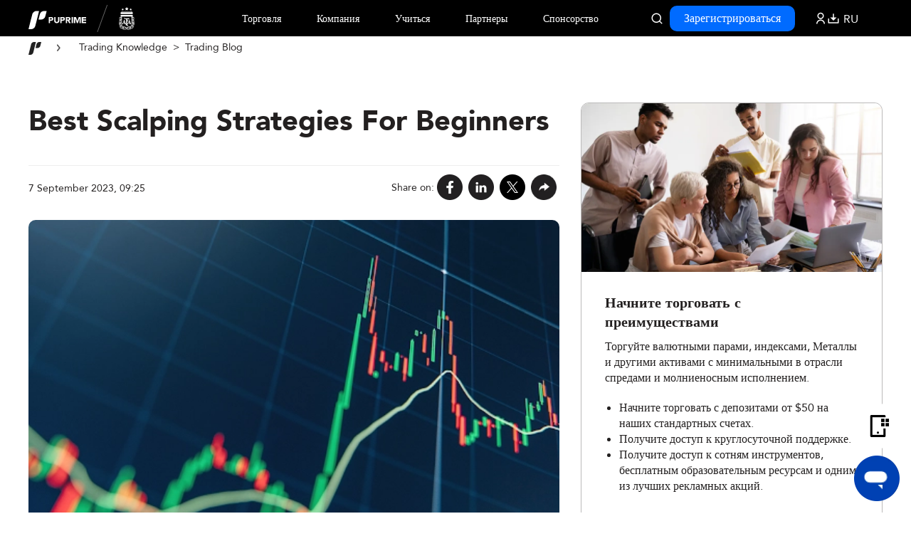

--- FILE ---
content_type: text/html; charset=UTF-8
request_url: https://ru.puprime.com/best-scalping-strategies-for-beginners/
body_size: 43325
content:
<!DOCTYPE html>
<html lang="ru">
<head><meta charset="UTF-8" /><script>if(navigator.userAgent.match(/MSIE|Internet Explorer/i)||navigator.userAgent.match(/Trident\/7\..*?rv:11/i)){var href=document.location.href;if(!href.match(/[?&]nowprocket/)){if(href.indexOf("?")==-1){if(href.indexOf("#")==-1){document.location.href=href+"?nowprocket=1"}else{document.location.href=href.replace("#","?nowprocket=1#")}}else{if(href.indexOf("#")==-1){document.location.href=href+"&nowprocket=1"}else{document.location.href=href.replace("#","&nowprocket=1#")}}}}</script><script>(()=>{class RocketLazyLoadScripts{constructor(){this.v="2.0.4",this.userEvents=["keydown","keyup","mousedown","mouseup","mousemove","mouseover","mouseout","touchmove","touchstart","touchend","touchcancel","wheel","click","dblclick","input"],this.attributeEvents=["onblur","onclick","oncontextmenu","ondblclick","onfocus","onmousedown","onmouseenter","onmouseleave","onmousemove","onmouseout","onmouseover","onmouseup","onmousewheel","onscroll","onsubmit"]}async t(){this.i(),this.o(),/iP(ad|hone)/.test(navigator.userAgent)&&this.h(),this.u(),this.l(this),this.m(),this.k(this),this.p(this),this._(),await Promise.all([this.R(),this.L()]),this.lastBreath=Date.now(),this.S(this),this.P(),this.D(),this.O(),this.M(),await this.C(this.delayedScripts.normal),await this.C(this.delayedScripts.defer),await this.C(this.delayedScripts.async),await this.T(),await this.F(),await this.j(),await this.A(),window.dispatchEvent(new Event("rocket-allScriptsLoaded")),this.everythingLoaded=!0,this.lastTouchEnd&&await new Promise(t=>setTimeout(t,500-Date.now()+this.lastTouchEnd)),this.I(),this.H(),this.U(),this.W()}i(){this.CSPIssue=sessionStorage.getItem("rocketCSPIssue"),document.addEventListener("securitypolicyviolation",t=>{this.CSPIssue||"script-src-elem"!==t.violatedDirective||"data"!==t.blockedURI||(this.CSPIssue=!0,sessionStorage.setItem("rocketCSPIssue",!0))},{isRocket:!0})}o(){window.addEventListener("pageshow",t=>{this.persisted=t.persisted,this.realWindowLoadedFired=!0},{isRocket:!0}),window.addEventListener("pagehide",()=>{this.onFirstUserAction=null},{isRocket:!0})}h(){let t;function e(e){t=e}window.addEventListener("touchstart",e,{isRocket:!0}),window.addEventListener("touchend",function i(o){o.changedTouches[0]&&t.changedTouches[0]&&Math.abs(o.changedTouches[0].pageX-t.changedTouches[0].pageX)<10&&Math.abs(o.changedTouches[0].pageY-t.changedTouches[0].pageY)<10&&o.timeStamp-t.timeStamp<200&&(window.removeEventListener("touchstart",e,{isRocket:!0}),window.removeEventListener("touchend",i,{isRocket:!0}),"INPUT"===o.target.tagName&&"text"===o.target.type||(o.target.dispatchEvent(new TouchEvent("touchend",{target:o.target,bubbles:!0})),o.target.dispatchEvent(new MouseEvent("mouseover",{target:o.target,bubbles:!0})),o.target.dispatchEvent(new PointerEvent("click",{target:o.target,bubbles:!0,cancelable:!0,detail:1,clientX:o.changedTouches[0].clientX,clientY:o.changedTouches[0].clientY})),event.preventDefault()))},{isRocket:!0})}q(t){this.userActionTriggered||("mousemove"!==t.type||this.firstMousemoveIgnored?"keyup"===t.type||"mouseover"===t.type||"mouseout"===t.type||(this.userActionTriggered=!0,this.onFirstUserAction&&this.onFirstUserAction()):this.firstMousemoveIgnored=!0),"click"===t.type&&t.preventDefault(),t.stopPropagation(),t.stopImmediatePropagation(),"touchstart"===this.lastEvent&&"touchend"===t.type&&(this.lastTouchEnd=Date.now()),"click"===t.type&&(this.lastTouchEnd=0),this.lastEvent=t.type,t.composedPath&&t.composedPath()[0].getRootNode()instanceof ShadowRoot&&(t.rocketTarget=t.composedPath()[0]),this.savedUserEvents.push(t)}u(){this.savedUserEvents=[],this.userEventHandler=this.q.bind(this),this.userEvents.forEach(t=>window.addEventListener(t,this.userEventHandler,{passive:!1,isRocket:!0})),document.addEventListener("visibilitychange",this.userEventHandler,{isRocket:!0})}U(){this.userEvents.forEach(t=>window.removeEventListener(t,this.userEventHandler,{passive:!1,isRocket:!0})),document.removeEventListener("visibilitychange",this.userEventHandler,{isRocket:!0}),this.savedUserEvents.forEach(t=>{(t.rocketTarget||t.target).dispatchEvent(new window[t.constructor.name](t.type,t))})}m(){const t="return false",e=Array.from(this.attributeEvents,t=>"data-rocket-"+t),i="["+this.attributeEvents.join("],[")+"]",o="[data-rocket-"+this.attributeEvents.join("],[data-rocket-")+"]",s=(e,i,o)=>{o&&o!==t&&(e.setAttribute("data-rocket-"+i,o),e["rocket"+i]=new Function("event",o),e.setAttribute(i,t))};new MutationObserver(t=>{for(const n of t)"attributes"===n.type&&(n.attributeName.startsWith("data-rocket-")||this.everythingLoaded?n.attributeName.startsWith("data-rocket-")&&this.everythingLoaded&&this.N(n.target,n.attributeName.substring(12)):s(n.target,n.attributeName,n.target.getAttribute(n.attributeName))),"childList"===n.type&&n.addedNodes.forEach(t=>{if(t.nodeType===Node.ELEMENT_NODE)if(this.everythingLoaded)for(const i of[t,...t.querySelectorAll(o)])for(const t of i.getAttributeNames())e.includes(t)&&this.N(i,t.substring(12));else for(const e of[t,...t.querySelectorAll(i)])for(const t of e.getAttributeNames())this.attributeEvents.includes(t)&&s(e,t,e.getAttribute(t))})}).observe(document,{subtree:!0,childList:!0,attributeFilter:[...this.attributeEvents,...e]})}I(){this.attributeEvents.forEach(t=>{document.querySelectorAll("[data-rocket-"+t+"]").forEach(e=>{this.N(e,t)})})}N(t,e){const i=t.getAttribute("data-rocket-"+e);i&&(t.setAttribute(e,i),t.removeAttribute("data-rocket-"+e))}k(t){Object.defineProperty(HTMLElement.prototype,"onclick",{get(){return this.rocketonclick||null},set(e){this.rocketonclick=e,this.setAttribute(t.everythingLoaded?"onclick":"data-rocket-onclick","this.rocketonclick(event)")}})}S(t){function e(e,i){let o=e[i];e[i]=null,Object.defineProperty(e,i,{get:()=>o,set(s){t.everythingLoaded?o=s:e["rocket"+i]=o=s}})}e(document,"onreadystatechange"),e(window,"onload"),e(window,"onpageshow");try{Object.defineProperty(document,"readyState",{get:()=>t.rocketReadyState,set(e){t.rocketReadyState=e},configurable:!0}),document.readyState="loading"}catch(t){console.log("WPRocket DJE readyState conflict, bypassing")}}l(t){this.originalAddEventListener=EventTarget.prototype.addEventListener,this.originalRemoveEventListener=EventTarget.prototype.removeEventListener,this.savedEventListeners=[],EventTarget.prototype.addEventListener=function(e,i,o){o&&o.isRocket||!t.B(e,this)&&!t.userEvents.includes(e)||t.B(e,this)&&!t.userActionTriggered||e.startsWith("rocket-")||t.everythingLoaded?t.originalAddEventListener.call(this,e,i,o):(t.savedEventListeners.push({target:this,remove:!1,type:e,func:i,options:o}),"mouseenter"!==e&&"mouseleave"!==e||t.originalAddEventListener.call(this,e,t.savedUserEvents.push,o))},EventTarget.prototype.removeEventListener=function(e,i,o){o&&o.isRocket||!t.B(e,this)&&!t.userEvents.includes(e)||t.B(e,this)&&!t.userActionTriggered||e.startsWith("rocket-")||t.everythingLoaded?t.originalRemoveEventListener.call(this,e,i,o):t.savedEventListeners.push({target:this,remove:!0,type:e,func:i,options:o})}}J(t,e){this.savedEventListeners=this.savedEventListeners.filter(i=>{let o=i.type,s=i.target||window;return e!==o||t!==s||(this.B(o,s)&&(i.type="rocket-"+o),this.$(i),!1)})}H(){EventTarget.prototype.addEventListener=this.originalAddEventListener,EventTarget.prototype.removeEventListener=this.originalRemoveEventListener,this.savedEventListeners.forEach(t=>this.$(t))}$(t){t.remove?this.originalRemoveEventListener.call(t.target,t.type,t.func,t.options):this.originalAddEventListener.call(t.target,t.type,t.func,t.options)}p(t){let e;function i(e){return t.everythingLoaded?e:e.split(" ").map(t=>"load"===t||t.startsWith("load.")?"rocket-jquery-load":t).join(" ")}function o(o){function s(e){const s=o.fn[e];o.fn[e]=o.fn.init.prototype[e]=function(){return this[0]===window&&t.userActionTriggered&&("string"==typeof arguments[0]||arguments[0]instanceof String?arguments[0]=i(arguments[0]):"object"==typeof arguments[0]&&Object.keys(arguments[0]).forEach(t=>{const e=arguments[0][t];delete arguments[0][t],arguments[0][i(t)]=e})),s.apply(this,arguments),this}}if(o&&o.fn&&!t.allJQueries.includes(o)){const e={DOMContentLoaded:[],"rocket-DOMContentLoaded":[]};for(const t in e)document.addEventListener(t,()=>{e[t].forEach(t=>t())},{isRocket:!0});o.fn.ready=o.fn.init.prototype.ready=function(i){function s(){parseInt(o.fn.jquery)>2?setTimeout(()=>i.bind(document)(o)):i.bind(document)(o)}return"function"==typeof i&&(t.realDomReadyFired?!t.userActionTriggered||t.fauxDomReadyFired?s():e["rocket-DOMContentLoaded"].push(s):e.DOMContentLoaded.push(s)),o([])},s("on"),s("one"),s("off"),t.allJQueries.push(o)}e=o}t.allJQueries=[],o(window.jQuery),Object.defineProperty(window,"jQuery",{get:()=>e,set(t){o(t)}})}P(){const t=new Map;document.write=document.writeln=function(e){const i=document.currentScript,o=document.createRange(),s=i.parentElement;let n=t.get(i);void 0===n&&(n=i.nextSibling,t.set(i,n));const c=document.createDocumentFragment();o.setStart(c,0),c.appendChild(o.createContextualFragment(e)),s.insertBefore(c,n)}}async R(){return new Promise(t=>{this.userActionTriggered?t():this.onFirstUserAction=t})}async L(){return new Promise(t=>{document.addEventListener("DOMContentLoaded",()=>{this.realDomReadyFired=!0,t()},{isRocket:!0})})}async j(){return this.realWindowLoadedFired?Promise.resolve():new Promise(t=>{window.addEventListener("load",t,{isRocket:!0})})}M(){this.pendingScripts=[];this.scriptsMutationObserver=new MutationObserver(t=>{for(const e of t)e.addedNodes.forEach(t=>{"SCRIPT"!==t.tagName||t.noModule||t.isWPRocket||this.pendingScripts.push({script:t,promise:new Promise(e=>{const i=()=>{const i=this.pendingScripts.findIndex(e=>e.script===t);i>=0&&this.pendingScripts.splice(i,1),e()};t.addEventListener("load",i,{isRocket:!0}),t.addEventListener("error",i,{isRocket:!0}),setTimeout(i,1e3)})})})}),this.scriptsMutationObserver.observe(document,{childList:!0,subtree:!0})}async F(){await this.X(),this.pendingScripts.length?(await this.pendingScripts[0].promise,await this.F()):this.scriptsMutationObserver.disconnect()}D(){this.delayedScripts={normal:[],async:[],defer:[]},document.querySelectorAll("script[type$=rocketlazyloadscript]").forEach(t=>{t.hasAttribute("data-rocket-src")?t.hasAttribute("async")&&!1!==t.async?this.delayedScripts.async.push(t):t.hasAttribute("defer")&&!1!==t.defer||"module"===t.getAttribute("data-rocket-type")?this.delayedScripts.defer.push(t):this.delayedScripts.normal.push(t):this.delayedScripts.normal.push(t)})}async _(){await this.L();let t=[];document.querySelectorAll("script[type$=rocketlazyloadscript][data-rocket-src]").forEach(e=>{let i=e.getAttribute("data-rocket-src");if(i&&!i.startsWith("data:")){i.startsWith("//")&&(i=location.protocol+i);try{const o=new URL(i).origin;o!==location.origin&&t.push({src:o,crossOrigin:e.crossOrigin||"module"===e.getAttribute("data-rocket-type")})}catch(t){}}}),t=[...new Map(t.map(t=>[JSON.stringify(t),t])).values()],this.Y(t,"preconnect")}async G(t){if(await this.K(),!0!==t.noModule||!("noModule"in HTMLScriptElement.prototype))return new Promise(e=>{let i;function o(){(i||t).setAttribute("data-rocket-status","executed"),e()}try{if(navigator.userAgent.includes("Firefox/")||""===navigator.vendor||this.CSPIssue)i=document.createElement("script"),[...t.attributes].forEach(t=>{let e=t.nodeName;"type"!==e&&("data-rocket-type"===e&&(e="type"),"data-rocket-src"===e&&(e="src"),i.setAttribute(e,t.nodeValue))}),t.text&&(i.text=t.text),t.nonce&&(i.nonce=t.nonce),i.hasAttribute("src")?(i.addEventListener("load",o,{isRocket:!0}),i.addEventListener("error",()=>{i.setAttribute("data-rocket-status","failed-network"),e()},{isRocket:!0}),setTimeout(()=>{i.isConnected||e()},1)):(i.text=t.text,o()),i.isWPRocket=!0,t.parentNode.replaceChild(i,t);else{const i=t.getAttribute("data-rocket-type"),s=t.getAttribute("data-rocket-src");i?(t.type=i,t.removeAttribute("data-rocket-type")):t.removeAttribute("type"),t.addEventListener("load",o,{isRocket:!0}),t.addEventListener("error",i=>{this.CSPIssue&&i.target.src.startsWith("data:")?(console.log("WPRocket: CSP fallback activated"),t.removeAttribute("src"),this.G(t).then(e)):(t.setAttribute("data-rocket-status","failed-network"),e())},{isRocket:!0}),s?(t.fetchPriority="high",t.removeAttribute("data-rocket-src"),t.src=s):t.src="data:text/javascript;base64,"+window.btoa(unescape(encodeURIComponent(t.text)))}}catch(i){t.setAttribute("data-rocket-status","failed-transform"),e()}});t.setAttribute("data-rocket-status","skipped")}async C(t){const e=t.shift();return e?(e.isConnected&&await this.G(e),this.C(t)):Promise.resolve()}O(){this.Y([...this.delayedScripts.normal,...this.delayedScripts.defer,...this.delayedScripts.async],"preload")}Y(t,e){this.trash=this.trash||[];let i=!0;var o=document.createDocumentFragment();t.forEach(t=>{const s=t.getAttribute&&t.getAttribute("data-rocket-src")||t.src;if(s&&!s.startsWith("data:")){const n=document.createElement("link");n.href=s,n.rel=e,"preconnect"!==e&&(n.as="script",n.fetchPriority=i?"high":"low"),t.getAttribute&&"module"===t.getAttribute("data-rocket-type")&&(n.crossOrigin=!0),t.crossOrigin&&(n.crossOrigin=t.crossOrigin),t.integrity&&(n.integrity=t.integrity),t.nonce&&(n.nonce=t.nonce),o.appendChild(n),this.trash.push(n),i=!1}}),document.head.appendChild(o)}W(){this.trash.forEach(t=>t.remove())}async T(){try{document.readyState="interactive"}catch(t){}this.fauxDomReadyFired=!0;try{await this.K(),this.J(document,"readystatechange"),document.dispatchEvent(new Event("rocket-readystatechange")),await this.K(),document.rocketonreadystatechange&&document.rocketonreadystatechange(),await this.K(),this.J(document,"DOMContentLoaded"),document.dispatchEvent(new Event("rocket-DOMContentLoaded")),await this.K(),this.J(window,"DOMContentLoaded"),window.dispatchEvent(new Event("rocket-DOMContentLoaded"))}catch(t){console.error(t)}}async A(){try{document.readyState="complete"}catch(t){}try{await this.K(),this.J(document,"readystatechange"),document.dispatchEvent(new Event("rocket-readystatechange")),await this.K(),document.rocketonreadystatechange&&document.rocketonreadystatechange(),await this.K(),this.J(window,"load"),window.dispatchEvent(new Event("rocket-load")),await this.K(),window.rocketonload&&window.rocketonload(),await this.K(),this.allJQueries.forEach(t=>t(window).trigger("rocket-jquery-load")),await this.K(),this.J(window,"pageshow");const t=new Event("rocket-pageshow");t.persisted=this.persisted,window.dispatchEvent(t),await this.K(),window.rocketonpageshow&&window.rocketonpageshow({persisted:this.persisted})}catch(t){console.error(t)}}async K(){Date.now()-this.lastBreath>45&&(await this.X(),this.lastBreath=Date.now())}async X(){return document.hidden?new Promise(t=>setTimeout(t)):new Promise(t=>requestAnimationFrame(t))}B(t,e){return e===document&&"readystatechange"===t||(e===document&&"DOMContentLoaded"===t||(e===window&&"DOMContentLoaded"===t||(e===window&&"load"===t||e===window&&"pageshow"===t)))}static run(){(new RocketLazyLoadScripts).t()}}RocketLazyLoadScripts.run()})();</script>
		
    
	
	
	<!-- <meta name="description" content="Best Scalping Strategies For Beginners | PU Prime | More Than Trading" /> -->
	<link rel="profile" href="http://gmpg.org/xfn/11" />
	<!-- <meta name="viewport" content="width=device-width; initial-scale=1"/> -->
	<meta name="apple-mobile-web-app-capable" content="yes" />
	<meta name="viewport" content="width=device-width, initial-scale=1.0, minimum-scale=1.0, maximum-scale=1.0, user-scalable=no" />
	<link rel="icon" href="/pu_favicon.ico?v=1762063265" type="image/x-icon" />
	<link rel="pingback" href="https://ru.puprime.com/xmlrpc.php" />
	<link rel="alternate" type="application/rss+xml" title="PU Prime | More Than Trading" href="https://ru.puprime.com/feed/" />
	<link rel="alternate" type="application/atom+xml" title="PU Prime | More Than Trading" href="https://ru.puprime.com/feed/atom/" />
			<!--[if lt IE 9]>
		<script src="http://html5shim.googlecode.com/svn/trunk/html5.js"></script>
	<![endif]-->
		<style>img:is([sizes="auto" i], [sizes^="auto," i]) { contain-intrinsic-size: 3000px 1500px }</style>
	
		<!-- All in One SEO Pro 4.8.7.1 - aioseo.com -->
		<title>Best Scalping Strategies For Beginners</title>
	<meta name="description" content="In the dynamic world of financial markets, traders employ various strategies to capitalize on market opportunities. One such strategy is scalping, a technique that aims to exploit short-term price fluctuations to generate quick profits. In this article, we delve into the intricacies of the scalping strategy, its key principles, and considerations for successful implementation. What" />
	<meta name="robots" content="max-image-preview:large" />
	<meta name="author" content="jonywang"/>
	<link rel="canonical" href="https://ru.puprime.com/best-scalping-strategies-for-beginners/" />
	<meta name="generator" content="All in One SEO Pro (AIOSEO) 4.8.7.1" />
		<meta property="og:locale" content="en_US" />
		<meta property="og:site_name" content="PU Prime | More Than Trading – PU Prime | More Than Trading" />
		<meta property="og:type" content="article" />
		<meta property="og:title" content="Best Scalping Strategies For Beginners" />
		<meta property="og:description" content="In the dynamic world of financial markets, traders employ various strategies to capitalize on market opportunities. One such strategy is scalping, a technique that aims to exploit short-term price fluctuations to generate quick profits. In this article, we delve into the intricacies of the scalping strategy, its key principles, and considerations for successful implementation. What" />
		<meta property="og:url" content="https://ru.puprime.com/best-scalping-strategies-for-beginners/" />
		<meta property="og:image" content="https://ru.puprime.com/wp-content/uploads/2023/09/trading-market-volatility-with-technical-price-graph-and-indicator-on-display.webp" />
		<meta property="og:image:secure_url" content="https://ru.puprime.com/wp-content/uploads/2023/09/trading-market-volatility-with-technical-price-graph-and-indicator-on-display.webp" />
		<meta property="og:image:width" content="512" />
		<meta property="og:image:height" content="341" />
		<meta property="article:published_time" content="2023-09-07T09:25:26+00:00" />
		<meta property="article:modified_time" content="2023-09-07T09:25:26+00:00" />
		<meta name="twitter:card" content="summary_large_image" />
		<meta name="twitter:title" content="Best Scalping Strategies For Beginners" />
		<meta name="twitter:description" content="In the dynamic world of financial markets, traders employ various strategies to capitalize on market opportunities. One such strategy is scalping, a technique that aims to exploit short-term price fluctuations to generate quick profits. In this article, we delve into the intricacies of the scalping strategy, its key principles, and considerations for successful implementation. What" />
		<meta name="twitter:image" content="https://ru.puprime.com/wp-content/uploads/2023/09/trading-market-volatility-with-technical-price-graph-and-indicator-on-display.webp" />
		<script type="application/ld+json" class="aioseo-schema">
			{"@context":"https:\/\/schema.org","@graph":[{"@type":"BlogPosting","@id":"https:\/\/ru.puprime.com\/best-scalping-strategies-for-beginners\/#blogposting","name":"Best Scalping Strategies For Beginners","headline":"Best Scalping Strategies For Beginners","author":{"@id":"https:\/\/ru.puprime.com\/author\/jonywang\/#author"},"publisher":{"@id":"https:\/\/ru.puprime.com\/#organization"},"image":{"@type":"ImageObject","url":"https:\/\/ru.puprime.com\/wp-content\/uploads\/2023\/09\/trading-market-volatility-with-technical-price-graph-and-indicator-on-display.webp","width":512,"height":341},"datePublished":"2023-09-07T09:25:26+00:00","dateModified":"2023-09-07T09:25:26+00:00","inLanguage":"en-US","mainEntityOfPage":{"@id":"https:\/\/ru.puprime.com\/best-scalping-strategies-for-beginners\/#webpage"},"isPartOf":{"@id":"https:\/\/ru.puprime.com\/best-scalping-strategies-for-beginners\/#webpage"},"articleSection":"Trading Blog, Trading Knowledge"},{"@type":"BreadcrumbList","@id":"https:\/\/ru.puprime.com\/best-scalping-strategies-for-beginners\/#breadcrumblist","itemListElement":[{"@type":"ListItem","@id":"https:\/\/ru.puprime.com#listItem","position":1,"name":"Home","item":"https:\/\/ru.puprime.com","nextItem":{"@type":"ListItem","@id":"https:\/\/ru.puprime.com\/category\/trading-knowledge\/#listItem","name":"Trading Knowledge"}},{"@type":"ListItem","@id":"https:\/\/ru.puprime.com\/category\/trading-knowledge\/#listItem","position":2,"name":"Trading Knowledge","item":"https:\/\/ru.puprime.com\/category\/trading-knowledge\/","nextItem":{"@type":"ListItem","@id":"https:\/\/ru.puprime.com\/category\/trading-knowledge\/trading-blog\/#listItem","name":"Trading Blog"},"previousItem":{"@type":"ListItem","@id":"https:\/\/ru.puprime.com#listItem","name":"Home"}},{"@type":"ListItem","@id":"https:\/\/ru.puprime.com\/category\/trading-knowledge\/trading-blog\/#listItem","position":3,"name":"Trading Blog","item":"https:\/\/ru.puprime.com\/category\/trading-knowledge\/trading-blog\/","nextItem":{"@type":"ListItem","@id":"https:\/\/ru.puprime.com\/best-scalping-strategies-for-beginners\/#listItem","name":"Best Scalping Strategies For Beginners"},"previousItem":{"@type":"ListItem","@id":"https:\/\/ru.puprime.com\/category\/trading-knowledge\/#listItem","name":"Trading Knowledge"}},{"@type":"ListItem","@id":"https:\/\/ru.puprime.com\/best-scalping-strategies-for-beginners\/#listItem","position":4,"name":"Best Scalping Strategies For Beginners","previousItem":{"@type":"ListItem","@id":"https:\/\/ru.puprime.com\/category\/trading-knowledge\/trading-blog\/#listItem","name":"Trading Blog"}}]},{"@type":"Organization","@id":"https:\/\/ru.puprime.com\/#organization","name":"PU Prime | More Than Trading","description":"PU Prime | More Than Trading","url":"https:\/\/ru.puprime.com\/"},{"@type":"Person","@id":"https:\/\/ru.puprime.com\/author\/jonywang\/#author","url":"https:\/\/ru.puprime.com\/author\/jonywang\/","name":"jonywang","image":{"@type":"ImageObject","@id":"https:\/\/ru.puprime.com\/best-scalping-strategies-for-beginners\/#authorImage","url":"https:\/\/secure.gravatar.com\/avatar\/7acdbee08fb3da1a9cfa186907958e204097e0328c6528e89b81496ac39a4517?s=96&d=mm&r=g","width":96,"height":96,"caption":"jonywang"}},{"@type":"WebPage","@id":"https:\/\/ru.puprime.com\/best-scalping-strategies-for-beginners\/#webpage","url":"https:\/\/ru.puprime.com\/best-scalping-strategies-for-beginners\/","name":"Best Scalping Strategies For Beginners","description":"In the dynamic world of financial markets, traders employ various strategies to capitalize on market opportunities. One such strategy is scalping, a technique that aims to exploit short-term price fluctuations to generate quick profits. In this article, we delve into the intricacies of the scalping strategy, its key principles, and considerations for successful implementation. What","inLanguage":"en-US","isPartOf":{"@id":"https:\/\/ru.puprime.com\/#website"},"breadcrumb":{"@id":"https:\/\/ru.puprime.com\/best-scalping-strategies-for-beginners\/#breadcrumblist"},"author":{"@id":"https:\/\/ru.puprime.com\/author\/jonywang\/#author"},"creator":{"@id":"https:\/\/ru.puprime.com\/author\/jonywang\/#author"},"image":{"@type":"ImageObject","url":"https:\/\/ru.puprime.com\/wp-content\/uploads\/2023\/09\/trading-market-volatility-with-technical-price-graph-and-indicator-on-display.webp","@id":"https:\/\/ru.puprime.com\/best-scalping-strategies-for-beginners\/#mainImage","width":512,"height":341},"primaryImageOfPage":{"@id":"https:\/\/ru.puprime.com\/best-scalping-strategies-for-beginners\/#mainImage"},"datePublished":"2023-09-07T09:25:26+00:00","dateModified":"2023-09-07T09:25:26+00:00"},{"@type":"WebSite","@id":"https:\/\/ru.puprime.com\/#website","url":"https:\/\/ru.puprime.com\/","name":"PU Prime | More Than Trading","description":"PU Prime | More Than Trading","inLanguage":"en-US","publisher":{"@id":"https:\/\/ru.puprime.com\/#organization"}}]}
		</script>
		<!-- All in One SEO Pro -->

<link rel='dns-prefetch' href='//static.addtoany.com' />
<link rel='dns-prefetch' href='//ru.puprime.com' />

<link rel="alternate" type="application/rss+xml" title="PU Prime | More Than Trading &raquo; Best Scalping Strategies For Beginners Comments Feed" href="https://ru.puprime.com/best-scalping-strategies-for-beginners/feed/" />
		<style>
			.lazyload,
			.lazyloading {
				max-width: 100%;
			}
		</style>
		<style id='wp-emoji-styles-inline-css' type='text/css'>

	img.wp-smiley, img.emoji {
		display: inline !important;
		border: none !important;
		box-shadow: none !important;
		height: 1em !important;
		width: 1em !important;
		margin: 0 0.07em !important;
		vertical-align: -0.1em !important;
		background: none !important;
		padding: 0 !important;
	}
</style>
<link rel='stylesheet' id='wp-block-library-css' href='https://ru.puprime.com/wp-includes/css/dist/block-library/style.min.css?ver=6.8.2' type='text/css' media='all' />
<style id='classic-theme-styles-inline-css' type='text/css'>
/*! This file is auto-generated */
.wp-block-button__link{color:#fff;background-color:#32373c;border-radius:9999px;box-shadow:none;text-decoration:none;padding:calc(.667em + 2px) calc(1.333em + 2px);font-size:1.125em}.wp-block-file__button{background:#32373c;color:#fff;text-decoration:none}
</style>
<style id='global-styles-inline-css' type='text/css'>
:root{--wp--preset--aspect-ratio--square: 1;--wp--preset--aspect-ratio--4-3: 4/3;--wp--preset--aspect-ratio--3-4: 3/4;--wp--preset--aspect-ratio--3-2: 3/2;--wp--preset--aspect-ratio--2-3: 2/3;--wp--preset--aspect-ratio--16-9: 16/9;--wp--preset--aspect-ratio--9-16: 9/16;--wp--preset--color--black: #000000;--wp--preset--color--cyan-bluish-gray: #abb8c3;--wp--preset--color--white: #ffffff;--wp--preset--color--pale-pink: #f78da7;--wp--preset--color--vivid-red: #cf2e2e;--wp--preset--color--luminous-vivid-orange: #ff6900;--wp--preset--color--luminous-vivid-amber: #fcb900;--wp--preset--color--light-green-cyan: #7bdcb5;--wp--preset--color--vivid-green-cyan: #00d084;--wp--preset--color--pale-cyan-blue: #8ed1fc;--wp--preset--color--vivid-cyan-blue: #0693e3;--wp--preset--color--vivid-purple: #9b51e0;--wp--preset--gradient--vivid-cyan-blue-to-vivid-purple: linear-gradient(135deg,rgba(6,147,227,1) 0%,rgb(155,81,224) 100%);--wp--preset--gradient--light-green-cyan-to-vivid-green-cyan: linear-gradient(135deg,rgb(122,220,180) 0%,rgb(0,208,130) 100%);--wp--preset--gradient--luminous-vivid-amber-to-luminous-vivid-orange: linear-gradient(135deg,rgba(252,185,0,1) 0%,rgba(255,105,0,1) 100%);--wp--preset--gradient--luminous-vivid-orange-to-vivid-red: linear-gradient(135deg,rgba(255,105,0,1) 0%,rgb(207,46,46) 100%);--wp--preset--gradient--very-light-gray-to-cyan-bluish-gray: linear-gradient(135deg,rgb(238,238,238) 0%,rgb(169,184,195) 100%);--wp--preset--gradient--cool-to-warm-spectrum: linear-gradient(135deg,rgb(74,234,220) 0%,rgb(151,120,209) 20%,rgb(207,42,186) 40%,rgb(238,44,130) 60%,rgb(251,105,98) 80%,rgb(254,248,76) 100%);--wp--preset--gradient--blush-light-purple: linear-gradient(135deg,rgb(255,206,236) 0%,rgb(152,150,240) 100%);--wp--preset--gradient--blush-bordeaux: linear-gradient(135deg,rgb(254,205,165) 0%,rgb(254,45,45) 50%,rgb(107,0,62) 100%);--wp--preset--gradient--luminous-dusk: linear-gradient(135deg,rgb(255,203,112) 0%,rgb(199,81,192) 50%,rgb(65,88,208) 100%);--wp--preset--gradient--pale-ocean: linear-gradient(135deg,rgb(255,245,203) 0%,rgb(182,227,212) 50%,rgb(51,167,181) 100%);--wp--preset--gradient--electric-grass: linear-gradient(135deg,rgb(202,248,128) 0%,rgb(113,206,126) 100%);--wp--preset--gradient--midnight: linear-gradient(135deg,rgb(2,3,129) 0%,rgb(40,116,252) 100%);--wp--preset--font-size--small: 13px;--wp--preset--font-size--medium: 20px;--wp--preset--font-size--large: 36px;--wp--preset--font-size--x-large: 42px;--wp--preset--spacing--20: 0.44rem;--wp--preset--spacing--30: 0.67rem;--wp--preset--spacing--40: 1rem;--wp--preset--spacing--50: 1.5rem;--wp--preset--spacing--60: 2.25rem;--wp--preset--spacing--70: 3.38rem;--wp--preset--spacing--80: 5.06rem;--wp--preset--shadow--natural: 6px 6px 9px rgba(0, 0, 0, 0.2);--wp--preset--shadow--deep: 12px 12px 50px rgba(0, 0, 0, 0.4);--wp--preset--shadow--sharp: 6px 6px 0px rgba(0, 0, 0, 0.2);--wp--preset--shadow--outlined: 6px 6px 0px -3px rgba(255, 255, 255, 1), 6px 6px rgba(0, 0, 0, 1);--wp--preset--shadow--crisp: 6px 6px 0px rgba(0, 0, 0, 1);}:where(.is-layout-flex){gap: 0.5em;}:where(.is-layout-grid){gap: 0.5em;}body .is-layout-flex{display: flex;}.is-layout-flex{flex-wrap: wrap;align-items: center;}.is-layout-flex > :is(*, div){margin: 0;}body .is-layout-grid{display: grid;}.is-layout-grid > :is(*, div){margin: 0;}:where(.wp-block-columns.is-layout-flex){gap: 2em;}:where(.wp-block-columns.is-layout-grid){gap: 2em;}:where(.wp-block-post-template.is-layout-flex){gap: 1.25em;}:where(.wp-block-post-template.is-layout-grid){gap: 1.25em;}.has-black-color{color: var(--wp--preset--color--black) !important;}.has-cyan-bluish-gray-color{color: var(--wp--preset--color--cyan-bluish-gray) !important;}.has-white-color{color: var(--wp--preset--color--white) !important;}.has-pale-pink-color{color: var(--wp--preset--color--pale-pink) !important;}.has-vivid-red-color{color: var(--wp--preset--color--vivid-red) !important;}.has-luminous-vivid-orange-color{color: var(--wp--preset--color--luminous-vivid-orange) !important;}.has-luminous-vivid-amber-color{color: var(--wp--preset--color--luminous-vivid-amber) !important;}.has-light-green-cyan-color{color: var(--wp--preset--color--light-green-cyan) !important;}.has-vivid-green-cyan-color{color: var(--wp--preset--color--vivid-green-cyan) !important;}.has-pale-cyan-blue-color{color: var(--wp--preset--color--pale-cyan-blue) !important;}.has-vivid-cyan-blue-color{color: var(--wp--preset--color--vivid-cyan-blue) !important;}.has-vivid-purple-color{color: var(--wp--preset--color--vivid-purple) !important;}.has-black-background-color{background-color: var(--wp--preset--color--black) !important;}.has-cyan-bluish-gray-background-color{background-color: var(--wp--preset--color--cyan-bluish-gray) !important;}.has-white-background-color{background-color: var(--wp--preset--color--white) !important;}.has-pale-pink-background-color{background-color: var(--wp--preset--color--pale-pink) !important;}.has-vivid-red-background-color{background-color: var(--wp--preset--color--vivid-red) !important;}.has-luminous-vivid-orange-background-color{background-color: var(--wp--preset--color--luminous-vivid-orange) !important;}.has-luminous-vivid-amber-background-color{background-color: var(--wp--preset--color--luminous-vivid-amber) !important;}.has-light-green-cyan-background-color{background-color: var(--wp--preset--color--light-green-cyan) !important;}.has-vivid-green-cyan-background-color{background-color: var(--wp--preset--color--vivid-green-cyan) !important;}.has-pale-cyan-blue-background-color{background-color: var(--wp--preset--color--pale-cyan-blue) !important;}.has-vivid-cyan-blue-background-color{background-color: var(--wp--preset--color--vivid-cyan-blue) !important;}.has-vivid-purple-background-color{background-color: var(--wp--preset--color--vivid-purple) !important;}.has-black-border-color{border-color: var(--wp--preset--color--black) !important;}.has-cyan-bluish-gray-border-color{border-color: var(--wp--preset--color--cyan-bluish-gray) !important;}.has-white-border-color{border-color: var(--wp--preset--color--white) !important;}.has-pale-pink-border-color{border-color: var(--wp--preset--color--pale-pink) !important;}.has-vivid-red-border-color{border-color: var(--wp--preset--color--vivid-red) !important;}.has-luminous-vivid-orange-border-color{border-color: var(--wp--preset--color--luminous-vivid-orange) !important;}.has-luminous-vivid-amber-border-color{border-color: var(--wp--preset--color--luminous-vivid-amber) !important;}.has-light-green-cyan-border-color{border-color: var(--wp--preset--color--light-green-cyan) !important;}.has-vivid-green-cyan-border-color{border-color: var(--wp--preset--color--vivid-green-cyan) !important;}.has-pale-cyan-blue-border-color{border-color: var(--wp--preset--color--pale-cyan-blue) !important;}.has-vivid-cyan-blue-border-color{border-color: var(--wp--preset--color--vivid-cyan-blue) !important;}.has-vivid-purple-border-color{border-color: var(--wp--preset--color--vivid-purple) !important;}.has-vivid-cyan-blue-to-vivid-purple-gradient-background{background: var(--wp--preset--gradient--vivid-cyan-blue-to-vivid-purple) !important;}.has-light-green-cyan-to-vivid-green-cyan-gradient-background{background: var(--wp--preset--gradient--light-green-cyan-to-vivid-green-cyan) !important;}.has-luminous-vivid-amber-to-luminous-vivid-orange-gradient-background{background: var(--wp--preset--gradient--luminous-vivid-amber-to-luminous-vivid-orange) !important;}.has-luminous-vivid-orange-to-vivid-red-gradient-background{background: var(--wp--preset--gradient--luminous-vivid-orange-to-vivid-red) !important;}.has-very-light-gray-to-cyan-bluish-gray-gradient-background{background: var(--wp--preset--gradient--very-light-gray-to-cyan-bluish-gray) !important;}.has-cool-to-warm-spectrum-gradient-background{background: var(--wp--preset--gradient--cool-to-warm-spectrum) !important;}.has-blush-light-purple-gradient-background{background: var(--wp--preset--gradient--blush-light-purple) !important;}.has-blush-bordeaux-gradient-background{background: var(--wp--preset--gradient--blush-bordeaux) !important;}.has-luminous-dusk-gradient-background{background: var(--wp--preset--gradient--luminous-dusk) !important;}.has-pale-ocean-gradient-background{background: var(--wp--preset--gradient--pale-ocean) !important;}.has-electric-grass-gradient-background{background: var(--wp--preset--gradient--electric-grass) !important;}.has-midnight-gradient-background{background: var(--wp--preset--gradient--midnight) !important;}.has-small-font-size{font-size: var(--wp--preset--font-size--small) !important;}.has-medium-font-size{font-size: var(--wp--preset--font-size--medium) !important;}.has-large-font-size{font-size: var(--wp--preset--font-size--large) !important;}.has-x-large-font-size{font-size: var(--wp--preset--font-size--x-large) !important;}
:where(.wp-block-post-template.is-layout-flex){gap: 1.25em;}:where(.wp-block-post-template.is-layout-grid){gap: 1.25em;}
:where(.wp-block-columns.is-layout-flex){gap: 2em;}:where(.wp-block-columns.is-layout-grid){gap: 2em;}
:root :where(.wp-block-pullquote){font-size: 1.5em;line-height: 1.6;}
</style>
<link rel='stylesheet' id='wp-pagenavi-css' href='https://ru.puprime.com/wp-content/plugins/wp-pagenavi/pagenavi-css.css?ver=2.70' type='text/css' media='all' />
<link rel='stylesheet' id='addtoany-css' href='https://ru.puprime.com/wp-content/plugins/add-to-any/addtoany.min.css?ver=1.16' type='text/css' media='all' />
<script type="rocketlazyloadscript" data-rocket-type="text/javascript" data-rocket-src="https://ru.puprime.com/wp-includes/js/jquery/jquery.min.js?ver=3.7.1" id="jquery-core-js"></script>
<script type="rocketlazyloadscript" data-rocket-type="text/javascript" data-rocket-src="https://ru.puprime.com/wp-includes/js/jquery/jquery-migrate.min.js?ver=3.4.1" id="jquery-migrate-js"></script>
<script type="rocketlazyloadscript" data-rocket-type="text/javascript" id="addtoany-core-js-before">
/* <![CDATA[ */
window.a2a_config=window.a2a_config||{};a2a_config.callbacks=[];a2a_config.overlays=[];a2a_config.templates={};
a2a_config.icon_color="#0a0a0a,#ffffff";
/* ]]> */
</script>
<script type="rocketlazyloadscript" data-rocket-type="text/javascript" defer data-rocket-src="https://static.addtoany.com/menu/page.js" id="addtoany-core-js"></script>
<script type="rocketlazyloadscript" data-rocket-type="text/javascript" defer data-rocket-src="https://ru.puprime.com/wp-content/plugins/add-to-any/addtoany.min.js?ver=1.1" id="addtoany-jquery-js"></script>
<script type="text/javascript" id="seo-automated-link-building-js-extra">
/* <![CDATA[ */
var seoAutomatedLinkBuilding = {"ajaxUrl":"https:\/\/ru.puprime.com\/wp-admin\/admin-ajax.php"};
/* ]]> */
</script>
<script type="rocketlazyloadscript" data-rocket-type="text/javascript" data-rocket-src="https://ru.puprime.com/wp-content/plugins/seo-automated-link-building/js/seo-automated-link-building.js?ver=6.8.2" id="seo-automated-link-building-js" data-rocket-defer defer></script>
<link rel="https://api.w.org/" href="https://ru.puprime.com/wp-json/" /><link rel="alternate" title="JSON" type="application/json" href="https://ru.puprime.com/wp-json/wp/v2/posts/14567" /><link rel="EditURI" type="application/rsd+xml" title="RSD" href="https://ru.puprime.com/xmlrpc.php?rsd" />
<meta name="generator" content="WordPress 6.8.2" />
<link rel='shortlink' href='https://ru.puprime.com/?p=14567' />
<link rel="alternate" title="oEmbed (JSON)" type="application/json+oembed" href="https://ru.puprime.com/wp-json/oembed/1.0/embed?url=https%3A%2F%2Fru.puprime.com%2Fbest-scalping-strategies-for-beginners%2F" />
<link rel="alternate" title="oEmbed (XML)" type="text/xml+oembed" href="https://ru.puprime.com/wp-json/oembed/1.0/embed?url=https%3A%2F%2Fru.puprime.com%2Fbest-scalping-strategies-for-beginners%2F&#038;format=xml" />
 <style> .ppw-ppf-input-container { background-color: !important; padding: px!important; border-radius: px!important; } .ppw-ppf-input-container div.ppw-ppf-headline { font-size: px!important; font-weight: !important; color: !important; } .ppw-ppf-input-container div.ppw-ppf-desc { font-size: px!important; font-weight: !important; color: !important; } .ppw-ppf-input-container label.ppw-pwd-label { font-size: px!important; font-weight: !important; color: !important; } div.ppwp-wrong-pw-error { font-size: px!important; font-weight: !important; color: #dc3232!important; background: !important; } .ppw-ppf-input-container input[type='submit'] { color: !important; background: !important; } .ppw-ppf-input-container input[type='submit']:hover { color: !important; background: !important; } .ppw-ppf-desc-below { font-size: px!important; font-weight: !important; color: !important; } </style>  <style> .ppw-form { background-color: !important; padding: px!important; border-radius: px!important; } .ppw-headline.ppw-pcp-pf-headline { font-size: px!important; font-weight: !important; color: !important; } .ppw-description.ppw-pcp-pf-desc { font-size: px!important; font-weight: !important; color: !important; } .ppw-pcp-pf-desc-above-btn { display: block; } .ppw-pcp-pf-desc-below-form { font-size: px!important; font-weight: !important; color: !important; } .ppw-input label.ppw-pcp-password-label { font-size: px!important; font-weight: !important; color: !important; } .ppw-form input[type='submit'] { color: !important; background: !important; } .ppw-form input[type='submit']:hover { color: !important; background: !important; } div.ppw-error.ppw-pcp-pf-error-msg { font-size: px!important; font-weight: !important; color: #dc3232!important; background: !important; } </style> 		<script type="rocketlazyloadscript">
			document.documentElement.className = document.documentElement.className.replace('no-js', 'js');
		</script>
				<style>
			.no-js img.lazyload {
				display: none;
			}

			figure.wp-block-image img.lazyloading {
				min-width: 150px;
			}

			.lazyload,
			.lazyloading {
				--smush-placeholder-width: 100px;
				--smush-placeholder-aspect-ratio: 1/1;
				width: var(--smush-image-width, var(--smush-placeholder-width)) !important;
				aspect-ratio: var(--smush-image-aspect-ratio, var(--smush-placeholder-aspect-ratio)) !important;
			}

						.lazyload, .lazyloading {
				opacity: 0;
			}

			.lazyloaded {
				opacity: 1;
				transition: opacity 400ms;
				transition-delay: 0ms;
			}

					</style>
		<script type="rocketlazyloadscript">
	var htmlKey_v3='6LcrluMlAAAAAI6lkRwEqQJYgKMjP6YJIVV0cVw4';
	var htmlKey_v2='6LePflQmAAAAAArSrvBe77GZA-z9gcatHDzQtdYj';
	</script><style type="text/css">.recentcomments a{display:inline !important;padding:0 !important;margin:0 !important;}</style><link rel="icon" href="https://ru.puprime.com/wp-content/uploads/2024/08/cropped-pu_favicon-32x32.webp" sizes="32x32" />
<link rel="icon" href="https://ru.puprime.com/wp-content/uploads/2024/08/cropped-pu_favicon-192x192.webp" sizes="192x192" />
<link rel="apple-touch-icon" href="https://ru.puprime.com/wp-content/uploads/2024/08/cropped-pu_favicon-180x180.webp" />
<meta name="msapplication-TileImage" content="https://ru.puprime.com/wp-content/uploads/2024/08/cropped-pu_favicon-270x270.webp" />
 		<link rel="stylesheet" type="text/css" media="all" href="https://ru.puprime.com/wp-content/themes/puprime_new/reset.css" />
    <link rel="stylesheet" type="text/css" media="all" href="https://ru.puprime.com/wp-content/themes/puprime_new/font-awesome.css" />
    <link rel="stylesheet" type="text/css" media="all" href="https://ru.puprime.com/wp-content/themes/puprime_new/style.css?v=1762063265" />
    <link rel="stylesheet" type="text/css" media="all" href="https://ru.puprime.com/wp-content/themes/puprime_new/swiper.css?v=1762063265" />
		<link rel="preload" href="https://ru.puprime.com/wp-content/themes/puprime_new/fonts/Avenir-Roman.woff2" as="font" type="font/woff2" crossorigin="anonymous">
	<link rel="preload" href="https://ru.puprime.com/wp-content/themes/puprime_new/fonts/Avenir-Black.woff2" as="font" type="font/woff2" crossorigin="anonymous">
				<script type="rocketlazyloadscript" data-rocket-type="text/javascript">
		var crmTag = ".com";
		var com_or_net = ".com";
		var leadsform_api_url = "https://www.puprime.com/data/registerApi/leads_form.php";
		let vau_data_platform_type = 'Web';

    	</script>
	<script type="rocketlazyloadscript" data-rocket-src="//geoip-js.com/js/apis/geoip2/v2.1/geoip2.js" data-rocket-type="text/javascript" data-rocket-defer defer></script>
	<script type="rocketlazyloadscript" data-rocket-type="text/javascript" data-rocket-src="https://ru.puprime.com/wp-content/themes/puprime_new/js/swiper.min.js"></script>
    <script type="rocketlazyloadscript" data-rocket-type="text/javascript" data-rocket-src="https://ru.puprime.com/wp-content/themes/puprime_new/js/superfish.js" data-rocket-defer defer></script>
    <script type="rocketlazyloadscript" data-rocket-type="text/javascript" data-rocket-src="https://ru.puprime.com/wp-content/themes/puprime_new/js/myscript.js?v=1762063265" data-rocket-defer defer></script>
	<script type="rocketlazyloadscript" data-rocket-type="text/javascript" data-rocket-src="https://ru.puprime.com/wp-content/themes/puprime_new/js/cookie.js?v=1762063265"></script>
	<script type="rocketlazyloadscript" data-rocket-type='text/javascript' data-rocket-src='https://www.google.com/recaptcha/api.js?render=6Ld-snQiAAAAAJfd8kQx-J4CCkrlzBNVtFTEwxL6'></script>
	<script type="rocketlazyloadscript" data-rocket-src="/wp-content/themes/puprime_new/js/sensorsdata.min.js?v=1762063265"></script>
	<script type="rocketlazyloadscript" data-rocket-src="/wp-content/themes/puprime_new/js/sensorsdata-web.js?v=1762063265"></script>

    <!-- Mucnchkin code -->
    <script type="rocketlazyloadscript" data-rocket-type="text/javascript">
        (function() {
        var didInit = false;
        function initMunchkin() {
            if(didInit === false) {
            didInit = true;
            Munchkin.init('310-HII-890');
            }
        }
        var s = document.createElement('script');
        s.type = 'text/javascript';
        s.async = true;
        s.src = '//munchkin.marketo.net/munchkin.js';
        s.onreadystatechange = function() {
            if (this.readyState == 'complete' || this.readyState == 'loaded') {
            initMunchkin();
            }
        };
        s.onload = initMunchkin;
        document.getElementsByTagName('head')[0].appendChild(s);
        })();
    </script>
	<!--End Mucnchkin code -->

	<!-- Meta Pixel Code -->
<script type="rocketlazyloadscript">
!function(f,b,e,v,n,t,s)
{if(f.fbq)return;n=f.fbq=function(){n.callMethod?
n.callMethod.apply(n,arguments):n.queue.push(arguments)};
if(!f._fbq)f._fbq=n;n.push=n;n.loaded=!0;n.version='2.0';
n.queue=[];t=b.createElement(e);t.async=!0;
t.src=v;s=b.getElementsByTagName(e)[0];
s.parentNode.insertBefore(t,s)}(window, document,'script',
'https://connect.facebook.net/en_US/fbevents.js');
fbq('init', '1198279828004021');
fbq('track', 'PageView');
</script>
<noscript><img height="1" width="1" style="display:none"
src="https://www.facebook.com/tr?id=1198279828004021&ev=PageView&noscript=1"
/></noscript>
<!-- End Meta Pixel Code -->

	<script type="application/ld+json">
    {
        "@context" : "http://schema.org",
        "@type" : "Organization",
        "name" : "Pacific Union",
        "url" : "https://www.puprime.com",
        "sameAs" : [ "https://www.facebook.com/puprime",
        "https://www.youtube.com/channel/UCmhvCX6JOPiHvfnveFKmWxA",
        "https://www.linkedin.com/company/pacificunion",
        "https://twitter.com/puprime?fbclid=IwAR3M-KTRBBh1qETzP9UPAH6AtnZ_vHDMkpZKJ0XcUED-L-YyzMRV-h3e3Tg"]
    }
    </script>

	<!-- IMPAC UNIVERSAL TRACKING TAG -->
<script type="rocketlazyloadscript" data-rocket-type="text/javascript"> (function(a,b,c,d,e,f,g){e['ire_o']=c;e[c]=e[c]||function(){(e[c].a=e[c].a||[]).push(arguments)};f=d.createElement(b);g=d.getElementsByTagName(b)[0];f.async=1;f.src=a;g.parentNode.insertBefore(f,g);})('https://utt.impactcdn.com/A5398624-2e8f-443a-bdd1-5240b4c376fd1.js','script','ire',document,window); ire('identify'); 
</script>
<!-- IMPAC UNIVERSAL TRACKING TAG -->	
<!-- DO NOT MODIFY -->
<!-- Quora Pixel Code (JS Helper) -->
<script type="rocketlazyloadscript">
!function(q,e,v,n,t,s){if(q.qp) return; n=q.qp=function(){n.qp?n.qp.apply(n,arguments):n.queue.push(arguments);}; n.queue=[];t=document.createElement(e);t.async=!0;t.src=v; s=document.getElementsByTagName(e)[0]; s.parentNode.insertBefore(t,s);}(window, 'script', 'https://a.quora.com/qevents.js');
qp('init', 'f4d814cc92fc4b18ab4d53ddec78b4f5');
qp('track', 'ViewContent');
</script>
<noscript><img height="1" width="1" style="display:none" src="https://q.quora.com/_/ad/f4d814cc92fc4b18ab4d53ddec78b4f5/pixel?tag=ViewContent&noscript=1"/></noscript>
<!-- End of Quora Pixel Code -->

<!-- For page load events: -->
<script type="rocketlazyloadscript">qp('track', 'CompleteRegistration');</script>
 
<!-- For inline action events: -->
<!-- Add event to the button's click handler -->
<script type="rocketlazyloadscript" data-rocket-type="text/javascript">
qp('track', 'CompleteRegistration'); // Call this function when inline action happens
</script>
 
<!-- For events with a conversion value: -->
<script type="rocketlazyloadscript">qp('track', 'CompleteRegistration',{value: 4.95});</script>

	<!--Download showBanner -->
	<!-- <script type="rocketlazyloadscript">
		!function(t,e,n,s,a,c,i,o,p){t.AppsFlyerSdkObject=a,t.AF=t.AF||function(){(t.AF.q=t.AF.q||[]).push([Date.now()].concat(Array.prototype.slice.call(arguments)))},t.AF.id=t.AF.id||i,t.AF.plugins={},o=e.createElement(n),p=e.getElementsByTagName(n)[0],o.async=1,o.src="https://websdk.appsflyer.com?"+(c.length>0?"st="+c.split(",").sort().join(",")+"&":"")+(i.length>0?"af_id="+i:""),p.parentNode.insertBefore(o,p)}(window,document,"script",0,"AF","banners",{banners: {key: "1164f54d-5887-454a-9159-626130a4feed"}})
		AF('banners', 'showBanner',{bannerContainerQuery:"#container-id",bannerZIndex:9999999,additionalParams:{ p1: "v1", p2: "v2"}})
	</script> -->
	<!--Download showBanner -->
    <style>
 .popups{background: url(/wp-content/themes/puprime_new/images/popups_Banner.webp?v=4) center no-repeat;background-size: cover; border-bottom: 3px solid #004ABC;position: fixed;top: 0px;max-width: 100%;width: 100%;z-index: 99999;display: none;}
 .popups .inner{padding-top: 37px;padding-bottom: 27px;}
 .popups .inner .pu_app{display: flex;justify-content: space-between;margin-bottom: 13px;}
 .popups .inner .pu_app .popups_logo{width: 80px;height: 80px;margin-top: 26px;}
 .popups .inner .pu_app .popips_circle{width: 36px;height: 36px;}
 .popups .inner .pu_app .popups_mobile{margin-top: 26px;}
 .popups .inner .pu_app .popups_mobile img{width: 118px;}
 .popups .inner .pu_app .popups_mobile p.pu_app_prime{font-size: 30px;font-weight: 900;color: #fff;text-align: left;}
 .popups .inner .pu_app .popups_mobile p{font-size: 12px;color: #fff;margin: 0;padding: 0;text-align: left;}
 .download_now .blue_button{width: 100%;max-width: 100%; padding: 9.5px 10px;}

 @media(max-width:370px){
    .popups .inner .pu_app .popups_mobile h2{font-size: 22px;}
 }

.responsive-wrapper-aa{display: none;}
body{z-index: 1;}
</style>
<!-- <div class="popups">
    <div data-rocket-location-hash="a71c5681b3c30e6b140882b852ae9f99" class="inner">
        <div class="pu_app">
            <div class="popups_logo"><img src="/wp-content/themes/puprime_new/images/popups_logo.webp?v=5" alt="" loading="lazy"></div>
            <div class="popups_mobile">
                <p class="pu_app_prime">PU Prime App</p>
                <p>Exclusive deals on mobile</p>
                <img src="/wp-content/themes/puprime_new/images/popups_score.webp?v=2" alt="" loading="lazy">
            </div>
            <div class="popips_circle">
                <img src="/wp-content/themes/puprime_new/images/popups_circle_button.webp?v=7" alt="" loading="lazy">
            </div>
        </div>
        <div class="download_now">
            <a href="https://puprime.onelink.me/O5Jx" class="blue_button">Download Now</a>
        </div>
    </div>    
</div> -->
<script type="rocketlazyloadscript">
jQuery(document).ready(function($) {
    function isMobileDevice() {
            return /Android|webOS|iPhone|iPad|iPod|BlackBerry|IEMobile|Opera Mini/i.test(navigator.userAgent);
        }
    var  cookie_cxd = getCookie("cxd");
    var  cookie_affid = getCookie("affid");
    var  isEvent = GetUrl("isEvent");
    })
</script>			<script type="rocketlazyloadscript" data-rocket-type="text/javascript">
			jQuery(document).ready(function($){
				var jump=getCookie("jump");
				var url_data = window.location.href;
				var url_search = window.location.search;
				if(url_data.indexOf("puprime.com/") > -1){
					url_data=url_data.substring(url_data.indexOf("puprime.com/") , url_data.length);
					url_data=url_data.substring(url_data.indexOf("/") , url_data.length);
					if(GetUrl("ls")==""){
						if(getCookie("ls")!==""){
							if(url_data.indexOf("?") > -1){
								url_data=url_data + "&ls=" + getCookie("ls");
							}else{
								url_data=url_data + "?ls=" + getCookie("ls");
							}
						}
					}
				}else if(url_data.indexOf("puprime.online/") > -1){
					url_data=url_data.substring(url_data.indexOf("puprime.online/") , url_data.length);
					url_data=url_data.substring(url_data.indexOf("/") , url_data.length);
					if(GetUrl("ls")==""){
						if(getCookie("ls")!==""){
							if(url_data.indexOf("?") > -1){
								url_data=url_data + "&ls=" + getCookie("ls");
							}else{
								url_data=url_data + "?ls=" + getCookie("ls");
							}
						}
					}
				}else{
					url_data="";
				}
				var dxt_geo = {
					onSuccess : function(geoipResponse) {
						var dxt_this = this;
						if(geoipResponse.country.iso_code) {
							var code = geoipResponse.country.iso_code;
							const DepositBonuscountryList = ['CA', 'GB', 'CH', 'SE', 'FR', 'NO', 'IT', 'NL', 'BE', 'DE', 'FI', 'AT', 'DK', 'PT', 'IE', 'PF', 'RE', 'ES', 'GP', 'GF', 'MQ', 'YT', 'BL', 'MF', 'PM', 'WF'];
							if(DepositBonuscountryList.includes(code)){
							
								$('.50_deposit_bonus').css('display','none')

							}else{
							
								$('.50_deposit_bonus').css('display','block')

							}
							var ip_address= geoipResponse.traits.ip_address;
                            if(code == 'FR' || code == 'PF' || code == 'NC' || code == 'WF' || code == 'YT' || code == 'GP' || code == 'MQ' || code == 'RE' || code == 'BL' || code == 'GF' || code == 'PM' || code == 'MF' || code == 'CN' || code == 'MY' || code == 'ID'){
								const aEleAllArr = document.querySelectorAll("a")
								aEleAllArr.forEach(function(a) {
									a.setAttribute("href", a.getAttribute("href").replace('go.puprime.com','go.puprime.trading'))
									a.setAttribute("href", a.getAttribute("href").replace('go.puprime.net','go.puprime.trading'))
								})
							}
							if(crmTag=='.com'){
								if(code == 'FR' || code == 'PF' || code == 'NC' || code == 'WF' || code == 'YT' || code == 'GP' || code == 'MQ' || code == 'RE' || code == 'BL' || code == 'GF' || code == 'PM' || code == 'MF' || code == 'CN' || code == 'MY' || code == 'ID'){
								var cn_reg = /myaccount.puprime.com/g;
								$("a").each(function(i,v){
									if( cn_reg.test($(this).attr("href"))){
										cn_reg.lastIndex = 0
											var cn_judge= $(this).attr("href").replace(/myaccount.puprime.com/g,"myaccount.puprime.online");
										$(this).attr("href",cn_judge);
									}
								}),
								$("form").each(function(i,v){
									if(cn_reg.test($(this).attr("action"))){
										cn_reg.lastIndex = 0
											var cn_judge= $(this).attr("action").replace(/myaccount.puprime.com/g,"myaccount.puprime.online");
										$(this).attr("action",cn_judge);
									}
								})
							}
								if(code == 'CN'){
									var cn_reg = /myaccount.puprime.com/g;    
									$("a").each(function(i,v){
										if( cn_reg.test($(this).attr("href"))){
											cn_reg.lastIndex = 0
											var cn_judge= $(this).attr("href").replace(/myaccount/g,"myaccounts");
											$(this).attr("href",cn_judge);
										}
									}),
									$("form").each(function(i,v){
										if(cn_reg.test($(this).attr("action"))){
											cn_reg.lastIndex = 0
											var cn_judge= $(this).attr("action").replace(/myaccount/g,"myaccounts");
											$(this).attr("action",cn_judge);
										}
									})
								}
							}else{
								if(code == 'CN'){
									var cn_reg = /myaccount.puprime.com/g;
									var cn_reg2 = /myaccount.puprime.online/g;
									$("a").each(function(i,v){
										if( cn_reg.test($(this).attr("href"))){
											cn_reg.lastIndex = 0
											var cn_judge= $(this).attr("href").replace(/myaccount.puprime.com/g,"myaccounts.puprime.online");
											$(this).attr("href",cn_judge);
										}
									}),
									$("form").each(function(i,v){
										if(cn_reg2.test($(this).attr("action"))){
											cn_reg2.lastIndex = 0
											var cn_judge2= $(this).attr("action").replace(/myaccount.puprime.online/g,"myaccounts.puprime.online");
											$(this).attr("action",cn_judge2);
										}
									})
								}else{
									var cn_reg = /myaccount.puprime.com/g;
									$("a").each(function(i,v){
										if( cn_reg.test($(this).attr("href"))){
											cn_reg.lastIndex = 0
											var cn_judge= $(this).attr("href").replace(/myaccount.puprime.com/g,"myaccount.puprime.online");
											$(this).attr("href",cn_judge);
										}
									})
								}
							}
							if(jump!="1"){
								 switch(code) {
									case 'JP':
										window.location.href = "https://jp.puprime.com"+url_data;
										break;
									case 'CA':
										// window.location.href = "https://ca.puprime.com"+url_data;
										break;
									case 'HK':
										window.location.href = "https://tw.puprime.com"+url_data;
										break;
									case 'TW':
										window.location.href = "https://tw.puprime.com"+url_data;
										break;
									case 'KR':
										window.location.href = "https://kr.puprime.online"+url_data;
										break;
									case 'LV':
										window.location.href = "https://lv.puprime.com"+url_data;
										break;  
									case 'ES':
										window.location.href = "https://es.puprime.org"+url_data;
										break;
									case 'PT':
										window.location.href = "https://pt.puprime.com"+url_data;
										break;
									case 'RO':
										window.location.href = "https://ro.puprime.com"+url_data;
										break;
									case 'DE':
										window.location.href = "https://de.puprime.com"+url_data;
										break;
									case 'IT':
										window.location.href = "https://it.puprime.com"+url_data;
										break; 
									case 'RU':
									case 'BY':
										// window.location.href = "https://ru.puprime.com"+url_data;
										break; 
									case 'IN':
										window.location.href = "https://in.puprime.com"+url_data;
										break; 
									// case 'PH':
									// 	window.location.href = "https://ph.puprime.com"+url_data;
									// 	break;
									case 'TH':
										window.location.href = "https://th.puprime.com"+url_data;
										break; 
									case 'VN':
										window.location.href = " https://vn.puprime.pro"+url_data;
										break;
									case 'CN':
										window.location.href = "https://cn.puprime.com"+url_data;
										break;
									case 'ID':
										window.location.href = "https://id.puprime.org"+url_data;
										break; 
									case 'MY':
										window.location.href = "https://my.puprime.online"+url_data;
										break;
									case 'BG':
										window.location.href = "https://bg.puprime.com"+url_data;
										break;
									case 'PL':
										window.location.href = "https://pl.puprime.com"+url_data;
										break;
									case 'SA':
										window.location.href = "https://ar.puprime.com"+url_data;
										break;
									case 'FR':
										case 'PF':
										case 'NC':
										case 'WF':
										case 'YT':
										case 'GP':
										case 'MQ':
										case 'RE':
										case 'BL':
										case 'GF':
										case 'PM':
										case 'MF':
										window.location.href = "https://fr.puprime.org"+url_data;
										break;										
									// case 'CY':
									// 	window.location.href = "http://www.pacific-union.cy/"+url_data;
									// 	break; 
									default:
										// Notes in English only
										window.location.href = "https://www.puprime.com"+url_data;
								}
							}
						}
					},
					onError : function(error) {
						var dxt_this = this;
					},
					init : function() {
						var dxt_this = this;
						if(typeof(geoip2)!="undefined")
						{
							geoip2.country(dxt_this.onSuccess, dxt_this.onError);
						}
					},
				}
				dxt_geo.init();
				setCookie("jump","1",0);
			});
		</script>
		<!-- Google Tag Manager -->
		<script type="rocketlazyloadscript">(function(w,d,s,l,i){w[l]=w[l]||[];w[l].push({'gtm.start':
			new Date().getTime(),event:'gtm.js'});var f=d.getElementsByTagName(s)[0],
			j=d.createElement(s),dl=l!='dataLayer'?'&l='+l:'';j.async=true;j.src=
			'https://www.googletagmanager.com/gtm.js?id='+i+dl;f.parentNode.insertBefore(j,f);
			})(window,document,'script','dataLayer','GTM-MKTN3X4');</script>
		<!-- End Google Tag Manager -->
		
			<meta name="google-site-verification" content="tQ-WuiFwN3iRmviYSERsOuBZeBPApmoBLU8fpQgXlNk" />
		

<meta name="generator" content="WP Rocket 3.19.4" data-wpr-features="wpr_delay_js wpr_defer_js wpr_desktop" /></head>

<body class="wp-singular post-template-default single single-post postid-14567 single-format-standard wp-theme-puprime_new">
	<!-- Google Tag Manager (noscript) -->
<noscript><iframe src="https://www.googletagmanager.com/ns.html?id=GTM-MKTN3X4"
height="0" width="0" style="display:none;visibility:hidden" loading="lazy"></iframe></noscript>
<!-- End Google Tag Manager (noscript) -->

<!--Wrapper Start-->
<div data-rocket-location-hash="46b5ec384d1573651fcf9e2729907712" class="wrapper">
    <div data-rocket-location-hash="95ee5ebe6ad11361c879284619ec3a94" class="Header">
		<div data-rocket-location-hash="41c5f3573ef168493f1153d8712d4929" class="Header_MainContent">
			<div class="inner header_new_top">
				<div class="Header_logo">
					<a href="https://ru.puprime.com" aria-label="header logo" title="PU Prime"><img src="/wp-content/themes/puprime_new/images/PU_AFA_Logo_Header.svg?v=1762063265" alt="PU Prime Logo" loading="lazy"></a>	
				</div>
				<div class="Header_content">
					<ul class="Header_Menu classification ">
						<li><a href="javascript:;" aria-label="Dropdown menu for PUPrime trading information section">Торговля</a></li>
						<li><a href="javascript:;" aria-label="Dropdown menu for our company information section">Компания</a></li>
						<li><a href="javascript:;" aria-label="Dropdown menu for our trading education section">Учиться</a></li>
						<li><a href="https://ru.puprimepartners.com/" data-link-alt="Partners" target="_blank">Партнеры</a></li>
						<li><a href="/sponsorship" data-link-alt="Sponsorship" >Спонсорство</a></li>
					</ul>
					<div class="Header_tools">
						<div class="header_search_img_btn">
							<img src="/wp-content/themes/puprime_new/images/header_search_img_btn.webp?v=1762063265" alt="">
						</div>
						<div class="Header_tools_search">
							<div class="header_search_new_box">
							<img src="/wp-content/themes/puprime_new/images/header_search.webp?v=1762063265" alt="Search keyword" class="header_search_img">
							<input type="text" class="header_search_new_input" placeholder="Search keyword"/>
							<img src="/wp-content/themes/puprime_new/images/header_close_btn_icon.webp?v=1762063265" class="header_search_close_btn" >
							</div>

							<div class="header_seach_list_box">
								<ul></ul>
								<span href="" class="header_search_results_btn">
									View more search results
									<img src="/wp-content/themes/puprime_new/images/view_more_search.webp?v=1762063265" alt="" loading="lazy">
								</span>
							</div>
						</div>
						<div class="header_new_account"><a href="/forex-trading-account/" class="blue_button" aria-label="Click here to create your live trading account and start your forex journey.">Зарегистрироваться</a></div>

						<div class="header_right_img">
							<div class="Header_tools_login">
								<a href="https://myaccount.puprime.com/login"  aria-label="Click here to sign in to your trading account">
									<img src="/wp-content/themes/puprime_new/images/header_user_login.webp?v=1762063265" alt="" loading="lazy">
								</a>
							</div>
							<div class="header_downlond">
								<img src="/wp-content/themes/puprime_new/images/header_downlond_img.webp?v=1762063265" alt="">
							</div>
							<div class="Header_tools_country">
								<div class="Header_tools_country_nav">
									<span class="language_text">RU</span>
								</div>	
							</div>
						</div>
					</div>
				</div>
			</div>
			<div class="header_down_box_poup">
				<div class="header_down_img">
					<img src="/wp-content/themes/puprime_new/images/header_down_app_img.webp?v=1762063265" alt="" loading="lazy">
				</div>
				<p class="header_down_text">Скачайте приложение</p>
			</div>
		</div>
        
		<div data-rocket-location-hash="3eacd3df596d554ab3bd6030979ba7b4" class="Header_select">
			<div data-rocket-location-hash="7bc9f06f47ccf6f8470244cec87a682f" class="inner">
				<div class="Header_select_right">
					<ul class="Header_Menu_item classification ">	
						<li>
							<ul>
								<li class="title title1"><a href="/trading-products/" data-link-alt="Trading_TradingProducts" aria-label="Click here to learn more about our trading products">Торговые продукты</a></li>
								<li><a href="/forex-trading/" data-link-alt="Trading_TradingProducts_Forex" aria-label="Click here to learn more about forex trading">Форекс</a></li>
								<li><a href="/metal-trading/" data-link-alt="Trading_TradingProducts_Metals" aria-label="Click here to learn more about metal trading">Металлы</a></li>
                                <li><a href="/indices/" data-link-alt="Trading_TradingProducts_Indices" aria-label="Click here to learn more about indices trading">Индексы</a></li>
                                <!-- <li><a href="/cryptocurrencies/">Cryptocurrencies</a></li> -->
                                <li><a href="/commodities-trading/" data-link-alt="Trading_TradingProducts_Commodities" aria-label="Click here to learn more about commodities trading">Сырьевые товары</a></li>
                                <li><a href="/shares-trading/" data-link-alt="Trading_TradingProducts_Shares" aria-label="Click here to learn more about shares trading">Акции</a></li>
								<li><a href="/etfs/" data-link-alt="Trading_TradingProducts_ETFs" aria-label="Click here to learn more about ETF trading">ETF</a></li>
								<li><a href="/bonds/" data-link-alt="Trading_TradingProducts_Bonds" aria-label="Click here to learn more about bonds trading">Облигации </a></li>
							</ul>
						</li>
						
						<li>
							<ul>
								<li class="title">Торговые платформы</li>
								<li><a href="/trading-app/" data-link-alt="Trading_TradingPlatforms_PUPrimeApp" aria-label="Click here to learn more about our PUPrime Trading App">Приложение PU Prime</a></li>
								<li><a href="/mt5/" data-link-alt="Trading_TradingPlatforms_MetaTrader5" aria-label="Click here to learn more about Metatrader 5">MetaTrader 5</a></li>
								<li><a href="/mt4/" data-link-alt="Trading_TradingPlatforms_MetaTrader4" aria-label="Click here to learn more about Metatrader 4">MetaTrader 4</a></li>
								<li><a href="/copy-trading/" data-link-alt="Trading_TradingPlatforms_PUCopyTrading" aria-label="Click here to learn more about PUPrime Copytrading">PU Copy Trading</a></li>
								<li><a href="/web-trader/" data-link-alt="Trading_TradingPlatforms_WebTrader" aria-label="Click here to learn more about PUprime WebTrader">Веб-трейдер</a></li>
								<li><a href="/pu-social/" data-link-alt="Trading_TradingPlatforms_PUSocial" aria-label="Click here to learn more about PUPrime Social Trading">ПУ Социальный</a></li>
							</ul>
						</li>
						
						<li>
							<ul>
								<li class="title">Условия торговли</li>
								<li><a href="/account-types/" data-link-alt="Trading_TradingConditions_AccountTypes" aria-label="Click here to learn more about the account types we offer">Типы счетов</a></li>
                                <li><a href="/spread-and-costs/" data-link-alt="Trading_TradingConditions_SpreadsCostsSwaps" aria-label="Click here to learn more and view spreads, cost and swaps for our Spreads, Costs & Swaps">Спреды, Расходы и Свопы</a></li>
								<li><a href="/deposits-and-withdrawals/" data-link-alt="Trading_TradingConditions_DepositsWithdrawals" aria-label="Click here to learn more about our deposits & withdrawals">Вклады и Снятие</a></li>
								<li><a href="/fee-charges/" data-link-alt="Trading_TradingConditions_FeeCharges" aria-label="Click here to learn more about our trading fees and charges">Платежи и Сборы</a></li>
                                <li><a href="/trading-hours/" data-link-alt="Trading_TradingConditions_TradingHours" aria-label="Click here to check the trading hours and schedule for our Trading Hours">Время торговли</a></li>
								<!-- <li><a href="/trading-hours/">Trading Hours</a></li> -->
							</ul>
						</li>
					</ul>
					
					
					<ul class="Header_Menu_item classification ">	
						<li>
							<ul>
								<li class="title">О нас</li>
								<li><a href="/about-us/" data-link-alt="Company_About_AboutUs" aria-label="About Us - Click here to learn more information about our company.">О нас</a></li>
								<li><a data-link-alt="Company_About_Reviews" href="/reviews/">Отзывы о PU Prime</a></li>
								<li><a href="/client-notices/" data-link-alt="Company_About_Client_Notices" aria-label="Client Notices - Click here to access the latest updates ,announcement and news about our company">Уведомления клиентов</a></li>
								<li><a href="/newsroom/" data-link-alt="Company_About_Newsroom" aria-label="Newsroom - Click here to access the latest updates ,announcement and news about our company">Новостной отдел</a></li>
								<li><a href="/contact-us/" data-link-alt="Company_About_ContactUs" aria-label="Contact Us - click here to reach out to our support team for any question or assistance.">Свяжитесь с PU Prime</a></li>
								<li>
																			<a href="https://helpcenter.puprime.com/hc/ru/" data-link-alt="Company_About_HelpCenter"  aria-label="Help Center - Click here to find answers to your questions, access support resources, and get assistance with any issues related to forex trading">Центр поддержки</a>
																	</li>
							</ul>
						</li>

						<li>
							<ul>
								<li class="title">Корпоративный</li>
								<li><a href="/regulation/" data-link-alt="Company_Corporate_regulation">Регулирование</a></li>
								<li><a href="/legal-documentation/" data-link-alt="Company_Corporate_LegalDocumentation" aria-label="Legal Documentation - click here to review our important legal information">Юридическая документация</a></li>
								<li><a href="/compensation-fund/" data-link-alt="Company_Corporate_CompensationFund" >Фонд компенсаций</a></li>
								<li><a href="/client-funds-insurance/" data-link-alt="Company_Corporate_ClientFundsInsurance">Страхование средств клиентов</a></li>
								<li><a data-link-alt="Company_Corporate_Esg" href="/esg/">ESG</a></li>
							</ul>
						</li>

						<li>
							<ul>
							    <li class="title title1"><a href="/promotions/" data-link-alt="Company_Promotions" aria-label="Click here to access promotions resources and learning materials.">Продвижение</a></li>
								<!-- <li><a href="/christmas-promotion/">Рождественские спины, Бесконечные выигрыши</a></li> -->
								<!-- <li class="copy_trading_competition_header"><a href="/copy-trading-competition/" data-link-alt="Company_Promotions_copy_trading_competition">Конкурс Копи-Трейдинга</a></li> -->
								<li class="50_deposit_bonus"><a href="/50-deposit-bonus/" data-link-alt="Company_Promotions_50DepositBonus">Бонус на депозит</a></li>
								<li><a href="/max-cash-rebate/" data-link-alt="Company_Promotions_100CashRebate">Бонус возврата</a></li>
								<li><a href="/refer-a-friend/" data-link-alt="Company_Promotions_ReferAFriend">Рекомендуйте другу</a></li>
								<li><a href="/ftd-cashback/" data-link-alt="Company_Promotions_FtdCashback">Бонус на первый депозит</a></li>
								<li><a href="/non-farm-payroll-challenge/" data-link-alt="Company_Promotions_NonFarmPayroll">Акция NFP</a></li>
								<li><a href="/forex-vps-promotion/" data-link-alt="Company_Promotions_Get_Free_VPS">Получите бесплатный VPS</a></li>
								
								<li><a href="/trade-or-treat-draw/" data-link-alt="Company_Promotions_TradeorTreatLuckyDraw">Розыгрыш "Trade or Treat"</a></li>

							</ul>
						</li>
					</ul>



					<ul class="Header_Menu_item classification ">	
						<li>
							<ul>
							    <li class="title title1"><a href="/trading-education-hub/" data-link-alt="Learn_Education" aria-label="Click here to access education resources and learning materials.">Образование</a></li>
								<li><a href="/trading-academy/" data-link-alt="Learn_Education_Academy" aria-label="Click here to explore courses and training programs tailored to your skill level" class="popular-tag">Академия PU Prime</a></li>
								<li><a href="/trading-quiz/" data-link-alt="Learn_Education_Quiz" aria-label="Click here to test your forex knowledge and skills with interactive quizzes">Викторина</a></li>
								<li><a href="/webinar/" data-link-alt="Learn_Education_Webinar" aria-label="Click here to join live or recorded webinars led by our research team" class="popular-tag">Вебинар</a></li>
								<li><a href="/video-tutorials/" data-link-alt="Learn_Education_VideoTutorial" aria-label="Click here to watch step-by-step video guides and learn various aspects of forex trading.">Видеоурок</a></li>
								<li><a href="/e-books/" data-link-alt="Learn_Education_E-books" aria-label="Click here to explore and download our comprehensive e-books">Электронные книги</a></li>
							</ul>
						</li>

						<li>
							<ul>
								<li class="title">Анализ</li>
								<li><a href="/market-insights/" data-link-alt="Learn_Analysis_MarketInsights" aria-label="Click here to obtain the latest financial market insights provided from our research team">Аналитика рынка</a></li>
								<li><a href="/market-in-minutes/" data-link-alt="Learn_Analysis_marketinminutes" >Рынок за несколько минут</a></li>
                                <li><a href="/technical-analysis/" data-link-alt="Learn_Analysis_TechnicalAnalysis" aria-label="Click here to learn more on how to perform technical analysis on trading charts">Технический анализ</a></li>
								<li><a href="/daily-financial-news/" data-link-alt="Learn_Analysis_DailyFinancialNews" aria-label="Click here to access to the latest daily updates and news on the financial markets.">Ежедневные финансовые новости</a></li>
							</ul>
						</li>
						
						<li>
							<ul>
								<li class="title">Инструменты</li>
								<li><a href="/autochartist/" data-link-alt="Learn_Tools_Autochartist" aria-label="Click here to learn more about Autochartist tool">АвтоЧартист</a></li>
						  <!-- <li><a href="/trading-central/">Trading Central</a></li> -->
                                <li><a href="/economic-calendar/" data-link-alt="Learn_Tools_EconomicCalendar" aria-label="Click here to view the schedule of upcoming economic events and releases">Экономический календарь</a></li>
                                <!-- <li><a href="/market-scanner/" data-link-alt="Learn_Tools_MarketScanner" aria-label="Click here to learn more about our Market Scanner tool">Рынок-сканер</a></li>
                                <li><a href="/research-portal/" data-link-alt="Learn_Tools_ResearchPortal" aria-label="Click here to access to the research portal connected to Autochartist.">Портал исследований</a></li>
                                <li><a href="/trading-opportunities/" data-link-alt="Learn_Tools_TradingOpportunities" aria-label="Click here to check the latest trading opportunities updates from Autochartist">Возможности для торговли</a></li> -->
                                <li><a href="/trading-calculators/" data-link-alt="Learn_Tools_TradingCalculators" aria-label="Click here to access our variety of trading calculator tools.">Торговые калькуляторы</a></li>
								<li><a href="/market-heatmap/" data-link-alt="Learn_Tools_CurrencyHeatmap" aria-label="Click here to view the Currency Heatmap which shows the strongest and weakest currencies in real time.">Тепловая карта рынка</a></li>
							</ul>
						</li>
					</ul>

				</div>
			</div>	
		</div>
		<div data-rocket-location-hash="ecb698cb9b82be16933c23715f4ade8d" class="header_mobile_main">
			<div data-rocket-location-hash="b7dad3d806e3d14f2032031104151923" class="inner">
				<span class="mobile_menu_hamburger">
				</span>
				<a class="logo" href="https://ru.puprime.com" aria-label="logo"></a>
				<div></div>
			</div>
		</div>
        <!--Mobile Menu Start-->
        <div data-rocket-location-hash="ef86511470d7cede07617df5fe01820a" class="mobile_menu">
			<div class="Header_tools_search">
				<div class="header_search_new_box">
				<input type="text" class="header_search_new_input" placeholder="Search keyword"/>
				<img src="/wp-content/themes/puprime_new/images/header_search_icon_small.webp?v=1762063265" alt="Search keyword" class="header_search_img" loading="lazy">
				</div>

				<div class="header_seach_list_box">
					<ul></ul>
					<span href="" class="header_search_results_btn">
						View more search results
						<img src="/wp-content/themes/puprime_new/images/view_more_search.webp?v=1762063265" alt="" loading="lazy">
					</span>
				</div>
			</div>
			<div class="header_mobile_user">
			<div class="header_mobile_user_btn">
			<a href="/forex-trading-account/" class="blue_button" aria-label="Click here to create your live trading account and start your forex journey.">Зарегистрироваться</a>
			</div>
			<div class="header_mobile_user_right">
				<div class="Header_tools_login">
							<a href="https://myaccount.puprime.com/login"  aria-label="Click here to sign in to your trading account">
								<img src="/wp-content/themes/puprime_new/images/header_user_login_mobile.webp?v=1762063265" alt="" loading="lazy">
							</a>
						</div>
						<div class="Header_tools_country">
							<div class="Header_tools_country_nav_mobile">
								<span class="language_text">RU</span>
							</div>	
					</div>
				</div>
			</div>

			<div class="mobile_country">
				<div class="mobile_country_inner">
											<ul>
							<li><a class="icon_en" href="https://www.puprime.com/best-scalping-strategies-for-beginners/">English</a></li>
							<li><a class="icon_pl" href="https://pl.puprime.com/best-scalping-strategies-for-beginners/">Polski</a></li> 
							<li><a class="icon_fr" href="https://fr.puprime.org/best-scalping-strategies-for-beginners/">Français</a></li>
							<li><a class="icon_it" href="https://it.puprime.com/best-scalping-strategies-for-beginners/">Italiano</a></li>
							<li><a class="icon_de" href="https://de.puprime.com/best-scalping-strategies-for-beginners/">Deutsch</a></li>
							<!-- <li><a class="icon_ru" href="https://ru.puprime.com/best-scalping-strategies-for-beginners/">Русский</a></li> -->
							<li><a class="icon_es" href="https://es.puprime.org/best-scalping-strategies-for-beginners/">Español</a></li>
							<li><a class="icon_pt" href="https://pt.puprime.com/best-scalping-strategies-for-beginners/">Português</a></li>
							<li><a class="icon_ro" href="https://ro.puprime.com/best-scalping-strategies-for-beginners/">România</a></li>
							<li><a class="icon_in" href="https://in.puprime.com/best-scalping-strategies-for-beginners/">हिंदी</a></li>
							<li><a class="icon_ar" href="https://ar.puprime.com/best-scalping-strategies-for-beginners/">العربية</a></li>
							<li><a class="icon_th" href="https://th.puprime.com/best-scalping-strategies-for-beginners/">ไทย</a></li>
							<li><a class="icon_vn" href="https://vn.puprime.pro/best-scalping-strategies-for-beginners/">Tiếng Việt</a></li>
							<li><a class="icon_my" href="https://my.puprime.online/best-scalping-strategies-for-beginners/">Melayu</a></li>
							<li><a class="icon_bg" href="https://bg.puprime.com/best-scalping-strategies-for-beginners/">България</a></li>
							<li><a class="icon_id" href="https://id.puprime.org/best-scalping-strategies-for-beginners/">Indonesia</a></li>
							<li><a class="icon_kr" href="https://kr.puprime.online/best-scalping-strategies-for-beginners/">한국어</a></li>
							<li><a class="icon_lv" href="https://lv.puprime.com/best-scalping-strategies-for-beginners/">Latvija</a></li>
							<li><a class="icon_jp" href="https://jp.puprime.com/best-scalping-strategies-for-beginners/">日本語</a></li>
							<li><a class="icon_cn" href="https://cn.puprime.com/best-scalping-strategies-for-beginners/">中文简体</a></li>
							<li><a class="icon_tw" href="https://tw.puprime.com/best-scalping-strategies-for-beginners/">中文繁體</a></li> 
						</ul>
									</div>
			</div>
		   
			<div class="mobile_menu_box">
				<ul class="pu_menu classification ">
					<li class="menu-item-has-children">
						<a href="javascript:;" aria-label="Dropdown menu for PUPrime trading information section">Торговля</a>
						<ul class="pu_sub_menu">
							<li class="menu_item_three">
								<a href="/trading-products/" data-link-alt="Trading_TradingProducts" aria-label="Click here to learn more about our trading products" class="header_color_black">Торговые продукты<span></span></a>
								<ul>
									<li><a href="/forex-trading/" data-link-alt="Trading_TradingProducts_Forex" aria-label="Click here to learn more about forex trading">Форекс</a></li>
									<li><a href="/metal-trading/" data-link-alt="Trading_TradingProducts_Metals" aria-label="Click here to learn more about metal trading">Металлы</a></li>
									<li><a href="/indices/" data-link-alt="Trading_TradingProducts_Indices" aria-label="Click here to learn more about indices trading">Индексы</a></li>
									<li><a href="/commodities-trading/" data-link-alt="Trading_TradingProducts_Commodities" aria-label="Click here to learn more about commodities trading">Сырьевые товары</a></li>
									<li><a href="/shares-trading/" data-link-alt="Trading_TradingProducts_Shares" aria-label="Click here to learn more about shares trading">Акции</a></li>
									<li><a href="/etfs/" data-link-alt="Trading_TradingProducts_ETFs" aria-label="Click here to learn more about ETF trading">ETF</a></li>
									<li><a href="/bonds/" data-link-alt="Trading_TradingProducts_Bonds" aria-label="Click here to learn more about bonds trading">Облигации </a></li>
								</ul>
							</li>
							<li class="menu_item_three">
								<a href="javascript:;">Торговые платформы<span></span></a>
								<ul>
									<li><a href="/trading-app/" data-link-alt="Trading_TradingPlatforms_PUPrimeApp" aria-label="Click here to learn more about our PUPrime Trading App">Приложение PU Prime</a></li>
									<li><a href="/mt5/" data-link-alt="Trading_TradingPlatforms_MetaTrader5" aria-label="Click here to learn more about Metatrader 5">MetaTrader 5</a></li>
									<li><a href="/mt4/" data-link-alt="Trading_TradingPlatforms_MetaTrader4" aria-label="Click here to learn more about Metatrader 4">MetaTrader 4</a></li>
									<li><a href="/copy-trading/" data-link-alt="Trading_TradingPlatforms_PUCopyTrading" aria-label="Click here to learn more about PUPrime Copytrading">PU Copy Trading</a></li>
									<li><a href="/web-trader/" data-link-alt="Trading_TradingPlatforms_WebTrader" aria-label="Click here to learn more about PUprime WebTrader">Веб-трейдер</a></li>
									<li><a href="/pu-social/" data-link-alt="Trading_TradingPlatforms_PUSocial" aria-label="Click here to learn more about PUPrime Social Trading">ПУ Социальный</a></li>
								</ul>
							</li>
							<li class="menu_item_three">
								<a href="javascript:;">Условия торговли<span></span></a>
								<ul>
									<li><a href="/account-types/" data-link-alt="Trading_TradingConditions_AccountTypes" aria-label="Click here to learn more about the account types we offer">Типы счетов</a></li>
									<li><a href="/spread-and-costs/" data-link-alt="Trading_TradingConditions_SpreadsCostsSwaps" aria-label="Click here to learn more and view spreads, cost and swaps for our Spreads, Costs & Swaps">Спреды, Расходы и Свопы</a></li>
									<li><a href="/deposits-and-withdrawals/" data-link-alt="Trading_TradingConditions_DepositsWithdrawals" aria-label="Click here to learn more about our deposits & withdrawals">Вклады и Снятие</a></li>
									<li><a href="/fee-charges/" data-link-alt="Trading_TradingConditions_FeeCharges" aria-label="Click here to learn more about our trading fees and charges">Платежи и Сборы</a></li>
									<li><a href="/trading-hours/" data-link-alt="Trading_TradingConditions_TradingHours" aria-label="Click here to check the trading hours and schedule for our Trading Hours">Время торговли</a></li>
								</ul>
							</li>
						</ul>
					</li>

					<li class="menu-item-has-children">
						<a href="javascript:;" aria-label="Dropdown menu for our company information section">Компания</a>
						<ul class="pu_sub_menu">
						   <li class="menu_item_three">
								<a href="javascript:;">О нас<span></span></a>
								<ul>
									<li><a href="/about-us/" data-link-alt="Company_About_AboutUs" aria-label="About Us - Click here to learn more information about our company.">О нас</a></li>
									<li><a data-link-alt="Company_About_Reviews" href="/reviews/">Отзывы о PU Prime</a></li>
									<li><a href="/client-notices/" data-link-alt="Company_About_Client_Notices" aria-label="Client Notices - Click here to access the latest updates ,announcement and news about our company">Уведомления клиентов</a></li>
									<li><a href="/newsroom/" data-link-alt="Company_About_Newsroom" aria-label="Newsroom - Click here to access the latest updates ,announcement and news about our company">Новостной отдел</a></li>
									<li><a href="/contact-us/" data-link-alt="Company_About_ContactUs" aria-label="Contact Us - click here to reach out to our support team for any question or assistance.">Свяжитесь с PU Prime</a></li>
									<li>
																					<a href="https://helpcenter.puprime.com/hc/ru/" data-link-alt="Company_About_HelpCenter"  aria-label="Help Center - Click here to find answers to your questions, access support resources, and get assistance with any issues related to forex trading">Центр поддержки</a>
																			</li>
								</ul>
							</li>
							<li class="menu_item_three">
								<a href="javascript:;">Корпоративный<span></span></a>
								<ul>
									
								    <li><a href="/regulation/" data-link-alt="Company_Corporate_regulation">Регулирование</a></li>
									<li><a href="/legal-documentation/" data-link-alt="Company_Corporate_LegalDocumentation" aria-label="Legal Documentation - click here to review our important legal information">Юридическая документация</a></li>
									<li><a href="/compensation-fund/" data-link-alt="Company_Corporate_CompensationFund" >Фонд компенсаций</a></li>
									<li><a href="/client-funds-insurance/" data-link-alt="Company_Corporate_ClientFundsInsurance">Страхование средств клиентов</a></li>
									<li><a data-link-alt="Company_Corporate_Esg" href="/esg/">ESG</a></li>
								</ul>
							</li>

							<li class="menu_item_three">
								<a href="/promotions/" data-link-alt="Company_Promotions" class="header_color_black">Продвижение<span></span></a>
								<ul>
								<!-- <li class="copy_trading_competition_header"><a href="/copy-trading-competition/" data-link-alt="Company_Promotions_copy_trading_competition">Конкурс Копи-Трейдинга</a></li> -->
								<!-- <li><a href="/christmas-promotion/">Рождественские спины, Бесконечные выигрыши</a></li> -->
								<li class="50_deposit_bonus"><a href="/50-deposit-bonus/" data-link-alt="Company_Promotions_50DepositBonus">Бонус на депозит</a></li>
								<li><a href="/max-cash-rebate/" data-link-alt="Company_Promotions_100CashRebate">Бонус возврата</a></li>
								<li><a href="/refer-a-friend/" data-link-alt="Company_Promotions_ReferAFriend">Рекомендуйте другу</a></li>
								<li><a href="/ftd-cashback/" data-link-alt="Company_Promotions_FtdCashback">Бонус на первый депозит</a></li>
								<li><a href="/non-farm-payroll-challenge/" data-link-alt="Company_Promotions_NonFarmPayroll">Акция NFP</a></li>
								<li><a href="/forex-vps-promotion/" data-link-alt="Company_Promotions_Get_Free_VPS">Получите бесплатный VPS</a></li>
								<li><a href="/trade-or-treat-draw/" data-link-alt="Company_Promotions_TradeorTreatLuckyDraw">Розыгрыш "Trade or Treat"</a></li>

								</ul>
							</li>
						</ul>
					</li>
					<li class="menu-item-has-children ">
						<a href="javascript:;">Учиться<span></span></a>
						<ul class="pu_sub_menu">
						   <li class="menu_item_three">
								<a href="/trading-education-hub/" data-link-alt="Learn_Education" class="header_color_black">Образование<span></span></a>
								<ul>
									<li><a href="/trading-academy/" data-link-alt="Learn_Education_Academy" aria-label="Click here to explore courses and training programs tailored to your skill level" class="popular-tag">Академия PU Prime</a></li>
									<li><a href="/trading-quiz/" data-link-alt="Learn_Education_Quiz" aria-label="Click here to test your forex knowledge and skills with interactive quizzes">Викторина</a></li>
									<li><a href="/webinar/" data-link-alt="Learn_Education_Webinar" aria-label="Click here to join live or recorded webinars led by our research team" class="popular-tag">Вебинар</a></li>
									<li><a href="/video-tutorials/" data-link-alt="Learn_Education_VideoTutorial" aria-label="Click here to watch step-by-step video guides and learn various aspects of forex trading.">Видеоурок</a></li>
									<li><a href="/e-books/" data-link-alt="Learn_Education_E-books" aria-label="Click here to explore and download our comprehensive e-books">Электронные книги</a></li>
								</ul>
							</li>
							<li class="menu_item_three">
								<a href="javascript:;">Анализ<span></span></a>
								<ul>
									<li><a href="/market-insights/" data-link-alt="Learn_Analysis_MarketInsights" aria-label="Click here to obtain the latest financial market insights provided from our research team">Аналитика рынка</a></li>
									<li><a href="/market-in-minutes/" data-link-alt="Learn_Analysis_marketinminutes" >Рынок за несколько минут</a></li>
									<li><a href="/technical-analysis/" data-link-alt="Learn_Analysis_TechnicalAnalysis" aria-label="Click here to learn more on how to perform technical analysis on trading charts">Технический анализ</a></li>
									<li><a href="/daily-financial-news/" data-link-alt="Learn_Analysis_DailyFinancialNews" aria-label="Click here to access to the latest daily updates and news on the financial markets.">Ежедневные финансовые новости</a></li>
								</ul>
							</li>
							<li class="menu_item_three">
								<a href="javascript:;">Инструменты<span></span></a>
								<ul>
									<li><a href="/autochartist/" data-link-alt="Learn_Tools_Autochartist" aria-label="Click here to learn more about Autochartist tool">АвтоЧартист</a></li>
							<!-- <li><a href="/trading-central/">Trading Central</a></li> -->
									<li><a href="/economic-calendar/" data-link-alt="Learn_Tools_EconomicCalendar" aria-label="Click here to view the schedule of upcoming economic events and releases">Экономический календарь</a></li>
									<!-- <li><a href="/market-scanner/" data-link-alt="Learn_Tools_MarketScanner" aria-label="Click here to learn more about our Market Scanner tool">Рынок-сканер</a></li>
									<li><a href="/research-portal/" data-link-alt="Learn_Tools_ResearchPortal" aria-label="Click here to access to the research portal connected to Autochartist.">Портал исследований</a></li>
									<li><a href="/trading-opportunities/" data-link-alt="Learn_Tools_TradingOpportunities" aria-label="Click here to check the latest trading opportunities updates from Autochartist">Возможности для торговли</a></li> -->
									<li><a href="/trading-calculators/" data-link-alt="Learn_Tools_TradingCalculators" aria-label="Click here to access our variety of trading calculator tools.">Торговые калькуляторы</a></li>
									<li><a href="/market-heatmap/" data-link-alt="Learn_Tools_CurrencyHeatmap" aria-label="Click here to view the Currency Heatmap which shows the strongest and weakest currencies in real time.">Тепловая карта рынка</a></li>
								</ul>
							</li>
						</ul>
					</li>
					<li class="menu-item-has-children">
					 <a href="https://ru.puprimepartners.com/" data-link-alt="Partners" class="mobile_help">Партнеры</a>
					</li>
					<li class="menu-item-has-children">
					 <a href="/sponsorship" data-link-alt="Sponsorship" class="mobile_help">Спонсорство</a>
					</li>
				</ul>
			</div>
		</div>
        <!--Mobile Menu End-->

		<div data-rocket-location-hash="b0934e57256412573e1de645047d4d8a" class="Header_tools_country_list animate_bounceInLeft">
			<div class="Header_tools_country_box">
									<ul>
						<li><a class="icon_en" href="https://www.puprime.com/best-scalping-strategies-for-beginners/">English</a></li>
						<li><a class="icon_pl" href="https://pl.puprime.com/best-scalping-strategies-for-beginners/">Polski</a></li> 
						<li><a class="icon_fr" href="https://fr.puprime.org/best-scalping-strategies-for-beginners/">Français</a></li>
						<li><a class="icon_it" href="https://it.puprime.com/best-scalping-strategies-for-beginners/">Italiano</a></li>
						<li><a class="icon_de" href="https://de.puprime.com/best-scalping-strategies-for-beginners/">Deutsch</a></li>
						<!-- <li><a class="icon_ru" href="https://ru.puprime.com/best-scalping-strategies-for-beginners/">Русский</a></li> -->
						<li><a class="icon_es" href="https://es.puprime.org/best-scalping-strategies-for-beginners/">Español</a></li>
						<li><a class="icon_pt" href="https://pt.puprime.com/best-scalping-strategies-for-beginners/">Português</a></li>
							<li><a class="icon_ro" href="https://ro.puprime.com/best-scalping-strategies-for-beginners/">România</a></li>
						<li><a class="icon_in" href="https://in.puprime.com/best-scalping-strategies-for-beginners/">हिंदी</a></li>
						<li><a class="icon_ar" href="https://ar.puprime.com/best-scalping-strategies-for-beginners/">العربية</a></li>
						<li><a class="icon_th" href="https://th.puprime.com/best-scalping-strategies-for-beginners/">ไทย</a></li>
						<li><a class="icon_vn" href="https://vn.puprime.pro/best-scalping-strategies-for-beginners/">Tiếng Việt</a></li>
						<li><a class="icon_my" href="https://my.puprime.online/best-scalping-strategies-for-beginners/">Melayu</a></li>
							<li><a class="icon_bg" href="https://bg.puprime.com/best-scalping-strategies-for-beginners/">България</a></li>
						<li><a class="icon_id" href="https://id.puprime.org/best-scalping-strategies-for-beginners/">Indonesia</a></li>
						<li><a class="icon_kr" href="https://kr.puprime.online/best-scalping-strategies-for-beginners/">한국어</a></li>
							<li><a class="icon_lv" href="https://lv.puprime.com/best-scalping-strategies-for-beginners/">Latvija</a></li>
						<li><a class="icon_jp" href="https://jp.puprime.com/best-scalping-strategies-for-beginners/">日本語</a></li>
						<li><a class="icon_cn" href="https://cn.puprime.com/best-scalping-strategies-for-beginners/">中文简体</a></li>
						<li><a class="icon_tw" href="https://tw.puprime.com/best-scalping-strategies-for-beginners/">中文繁體</a></li> 
					</ul>
							</div>
		</div>

    </div>
</div>
<script type="rocketlazyloadscript">	
	jQuery(document).ready(function ($) {
		function countUnderscores(text) {
			if(text){
					// 使用正则表达式匹配所有的下划线
				const matches = text.match(/_/g);
				// 如果没有找到任何下划线，返回 0
				if (!matches) {
					return 0;
				}
				// 返回下划线的数量
				return matches.length;
			}
		}

		$('.classification li a').on('click',function(e){
			let classification = $(this).attr('data-link-alt')
			const underscoreCount = countUnderscores(classification);
			if(underscoreCount == 0){
				console.log(classification,0);
				try {
					sensors.track('Web_Navigation_Click', {
						primary_category: $(this).attr('data-link-alt'),
						event_name_string : 'Web_Navigation_Click'
					});
				} catch (error) {
					console.log(error);
				}
			}else if(underscoreCount == 1){
				console.log(classification,1);
				let vaule = $(this).attr('data-link-alt').split('_')
				try {
					sensors.track('Web_Navigation_Click', {
						primary_category: vaule[0],
						secondary_category: vaule[1],
						event_name_string : 'Web_Navigation_Click'
					});
				} catch (error) {
					console.log(error);
				}
			}else if (underscoreCount == 2) {
				let vaule = $(this).attr('data-link-alt').split('_')
				try {
					sensors.track('Web_Navigation_Click', {
						primary_category: vaule[0],
						secondary_category: vaule[1],
						three_category: vaule[2],
						event_name_string : 'Web_Navigation_Click'
					});
				} catch (error) {
					console.log(error);
				}
			}
		})

		if ($("#wpadminbar").css("display") == "block") {
	        $(".Header").addClass("navbar_top");
	    } else {
	        $(".Header").removeClass("navbar_top");
	    }
		$('.header_search_close_btn').on('click',function(){
			$('.Header_tools_search').hide();
			$('.header_search_img_btn').show();
			$('.Header .Header_content .Header_Menu').fadeIn();
			changeHeaderHeight()
		})
		$('.header_search_img_btn').on('click',function(){
			$('.Header_tools_search').fadeIn();
			$(this).hide();
			$('.Header .Header_content .Header_Menu').hide();
	 		$('.Header .Header_content').css({
               'justify-content': 'flex-end'
             });
			 changeHeaderHeight()
		})
		$('.Header .Header_Menu li a').on('mouseover',function(){
			// $(".header_down_box_poup").fadeOut();
			var index = $(this).parent().index();
			if(index != 3 && index != 4){
				$('.Header_select .Header_select_right .Header_Menu_item').eq(index).show().siblings().hide();
				$('.Header_select').slideDown().css('height', 'auto');
			}else{
				$('.Header_select').slideUp();
			}
		})
		$('.Header').on('mouseleave',function(){
			$('.Header_select').stop();
			$('.Header_select').slideUp();
		})
		$('.Header_select').on('mouseleave',function(){
			$('.Header_select').stop();
			$(this).slideUp();
		})
		
		$('.Header .Header_tools_country_list').on('click',function(e){
			e?e.stopPropagation():event.cancelBubble = true;
		})
		
		$('.header_new_top .header_search_new_box .header_search_img').on('click',function(){
			var searchValue = $('.header_new_top .header_search_new_box .header_search_new_input').val();
			window.location.href = '/site-search/?query='+searchValue;
		})

		$('.header_new_top .header_search_new_input').on('keydown', function(e) { 
        if (e.keyCode === 13){
            var searchValue = $('.header_new_top .header_search_new_box .header_search_new_input').val();
			window.location.href = '/site-search/?query='+searchValue;
        }
	   })

	   var searchValueEnter = '';
	   $('.header_search_new_box input').click(function(event) {
		 searchValueEnter = $(this).val();
			event.stopPropagation();
			if($.trim(searchValueEnter) != ''){
				performSearch(searchValueEnter);
			}
		})
		$('.header_new_top .header_search_results_btn').on('click', function(e) {
			var searchValue = $('.header_new_top .header_search_new_box .header_search_new_input').val();
            window.open('/site-search/?query=' + searchValue, '_blank');
        });
		$('.mobile_menu .header_search_results_btn').on('click', function(e) {
			var searchValue = $('.mobile_menu .header_search_new_box .header_search_new_input').val();
            window.open('/site-search/?query=' + searchValue, '_blank');
        });
       $('.header_search_new_input').on('input', function(event) {
           searchValueEnter = $(this).val();
		   if($.trim(searchValueEnter) == ''){
			    event.stopPropagation();
				performSearch(searchValueEnter);
		   }else{
               performSearch(searchValueEnter);
		   }
       });
	   let currentAjaxRequest = null;
	   function performSearch(searchValueEnter) {
			if (currentAjaxRequest) {
				currentAjaxRequest.abort();
			}
			currentAjaxRequest =$.ajax({
				url: '/data/search_title.php', 
				type: 'POST',
				data: { s: searchValueEnter },
				dataType: 'json',
				success: function (response) {
					// console.log(response);
					var seachList = '';
					if (response.data.length > 0) {
						// console.log('当前值：', searchValueEnter);
						$.each(response.data, function (index, item) {
							seachList += '<li><a href="' + item.url + '" target="_blank">' + item.title + '</a></li>';
						});
						$('.header_search_results_btn').css('display', 'inline-block'); 
						$('.header_seach_list_box').fadeIn();
						
					} else {
						$('.header_seach_list_box').hide();
						seachList += '<li>No results found.</li>';
					}
					$('.header_seach_list_box ul').html(seachList);
				},
				error: function (error) {
					if (error.statusText !== 'abort') {
						console.error('AJAX request failed:', error);
						$('.header_seach_list_box').html('<ul><li>An error occurred while searching.</li></ul>');
					}
				},
				complete: function () {
					currentAjaxRequest = null;
				}
			});
		}

	   $('.mobile_menu .header_search_new_box .header_search_img').on('click',function(){
			var searchValue = $('.mobile_menu .header_search_new_box .header_search_new_input').val();
			window.location.href = '/site-search/?query='+searchValue;
		})
		$('.mobile_menu .header_search_new_input').on('keydown', function(e) { 
        if (e.keyCode === 13){
            var searchValue = $('.mobile_menu .header_search_new_box .header_search_new_input').val();
			window.location.href = '/site-search/?query='+searchValue;
        }
	   })
	    // $('.header_downlond').on('mouseover',function(){
		// 	$('.header_down_box_poup').fadeIn();
		// })
		// $('.header_downlond').on('mouseleave',function(){
		// 	$('.header_down_box_poup').fadeOut();
		// })
		var code_download = {
        onSuccess : function(geoipResponse) {
            var code_this = this;
            if(geoipResponse.country.iso_code) {
                var code = geoipResponse.country.iso_code;
				const country_code = ['JP','FR','ID','RU']
				// if(code == "JP") {
  				// 	$('.header_downlond').off('mouseover');
                //     $('.header_downlond').html();
                //     $('.header_downlond').html('<a href="https://apppuprod.oss-accelerate.aliyuncs.com/apk/pu/PUPRIME.apk"><img src="https://www.puprime.com/wp-content/themes/puprime_new/images/header_downlond_img.webp" alt=""></a>');
                // }else if(code == "FR") {
                //     $('.header_downlond').off('mouseover');
                //     $('.header_down_box_poup').html()
				// 	$('.header_downlond').html('<a href="https://apppuprod.oss-accelerate.aliyuncs.com/apk/pu/PUPRIME.apk"><img src="https://www.puprime.com/wp-content/themes/puprime_new/images/header_downlond_img.webp" alt=""></a>');
                //     $('.header_down_box_poup').html('<div class="header_down_img"><img src="/wp-content/themes/puprime_new/images/header_down_app_img.webp" alt=""></div><a href="https://d2pox6gu5d3txl.cloudfront.net/appDownload/pu_v2.030_2025-04-10_105247_release.apk" class="blue_button">Download APK</a>')
				// 	let isPopupVisible = false;
				// 	$('.header_downlond').on('click', function(e) {
				// 		if (isPopupVisible) {
				// 			$('.header_down_box_poup').fadeOut();
				// 		} else {
				// 			$('.header_down_box_poup').fadeIn();
				// 		}
				// 		isPopupVisible = !isPopupVisible;
				// 		e.stopPropagation(); // 阻止事件冒泡
				// 	});

				// 	$(document).on('click', function(e) {
				// 		if (isPopupVisible && !$(e.target).closest('.header_downlond, .header_down_box_poup').length) {
				// 			$('.header_down_box_poup').fadeOut();
				// 			isPopupVisible = false;
				// 		}
				// 	});
				if(country_code.includes(code)) {
					$('.header_downlond').off('mouseover');
                    $('.header_downlond').html();
                    $('.header_downlond').html('<a href="https://apppuprod.oss-accelerate.aliyuncs.com/apk/pu/PUPRIME.apk"><img src="https://www.puprime.com/wp-content/themes/puprime_new/images/header_downlond_img.webp" alt=""></a>');
                }else{
                    $('.header_down_box_poup').html()
                    $('.header_down_box_poup').html('<div class="header_down_img"><img src="/wp-content/themes/puprime_new/images/header_down_app_img.webp" alt=""></div><p class="header_down_text">Скачайте приложение</p>')
                    $('.header_downlond').on('mouseover',function(){
                        $('.header_down_box_poup').fadeIn();
                    })
                    $('.header_downlond').on('mouseleave',function(){
                        $('.header_down_box_poup').fadeOut();
                    })
                }
            }
        },
        onError : function(error) {
            var code_this = this;
        },
        init : function() {
            var code_this = this;
            if(typeof(geoip2)!="undefined")
            {
                geoip2.country(code_this.onSuccess, code_this.onError);
            }
        },
    };
    code_download.init();
		$(document).click(function() { 
			$(".Header .Header_tools_country_list").fadeOut(); 
			$('.header_seach_list_box').hide();
		})
		$('.Header .Header_tools_country_list').click(function(event) {
			$('.Header_tools_country_list').fadeOut();
			event.stopPropagation();
		});
		$('.Header .Header_tools_country_nav_mobile').click(function(event) {
			$('.mobile_menu_box, .mobile_country').toggle();
		});
		$('.Header .Header_content .Header_Menu li').mouseenter(function(){
			$('.Header_tools_country_list').fadeOut();
		});
		$('.Header_select').mouseenter(function(){
			$('.Header_tools_country_list').fadeOut();
		});
		
		function changeHeaderHeight() {
            var headerHeight = $('.Header').height();
			var block = $('.Header');
			var distanceToTop = block.offset().top - $(window).scrollTop();
			var headerHeightTop=headerHeight+distanceToTop
			$('.Header .Header_tools_country_list').css('top', headerHeightTop + 'px');
			$('body').css('padding-top', headerHeight + 'px');
			$('.Header .Header_tools_country_list').css('padding-bottom', headerHeightTop + 'px');
        }
		$('.Header .Header_tools_country_nav').on('click',function(e){
			e?e.stopPropagation():event.cancelBubble = true;
			changeHeaderHeight()
			$('.Header .Header_tools_country_list').fadeToggle();
		})
		
		$(window).resize(function() {
			changeHeaderHeight()
			$('.header_seach_list_box').hide();
		});
		$(document).ready(function() {
			changeHeaderHeight()
		});
		$('.mobile_menu_hamburger').on('click',function(){
			$('.mobile_country').hide();
			$('.mobile_menu_box').show()
		})
		if($(window).scrollTop()==0){
				$('.header_mobile_main').removeClass('white')
		}else{
			$('.header_mobile_main').addClass('white')
		}
		$(window).scroll(function(){
			$('.header_mobile_main').addClass('white')
			if($('.mobile_menu').is(':hidden')){
				if($(window).scrollTop()==0){
					$('.header_mobile_main').removeClass('white')
				}
			}
		})
	})
</script>
<style>
    :target {scroll-margin-top: 150px;}
.table_of_content h3{font-size:30px;}
.table_of_content > ul{padding-left: 40px;}
.table_of_content > ul li{list-style: disc;position:relative;}
.table_of_content > ul > li p{display:flex;justify-content:space-between;align-items:center;margin-bottom:0!important;}
.table_of_content > ul > li p span{color:#000000;font-size:25px;font-weight:800;cursor:pointer;}
.table_of_content > ul > li ul{display:none;}
.table_of_content > ul > li.active ul{display:block;}
.table_of_content > ul li:hover a{color:#004ABC;}
.table_of_content > ul li a{color:#006BFF;}
.table_of_content > ul ul{margin-bottom:0!important;}
.post_single .inner{display:flex;justify-content:space-between;flex-wrap:wrap;}
.post_single>.inner{ padding-bottom: 100px; }
.post_single_left{max-width:746px;width:100%;padding-bottom: 10px;}
.post_single_left .mobile_time{display:none;justify-content:space-between;font-size:12px;flex-wrap:wrap;}
.post_single_left .mobile_time p{color: #898787;margin-bottom:10px;margin-right:5px;}
.post_single_top h1{line-height:1.35; font-family: 'Conv_AvenirLTStd-Black-1'; margin-bottom:20px;font-size:40px;}
.addtoany_list{line-height: 16px !important;}
.addtoany_list a:not(.addtoany_special_service)>span{border-radius: 50% !important;}
.post_single_top .addtoany_list_a{display:flex;justify-content:space-between;padding: 12px 0 25px;align-items: center;}
 .addtoany_right{display:flex;align-items: center;justify-content: flex-end;}
 .addtoany_right a{position:relative;}
 .addtoany_right a img{width: 36px;height: 36px;}
 .addtoany_right a:after{content:'';width:36px;height:36px;position: absolute;left:4px;}
.a2a_button_facebook:hover:after{background: url(/wp-content/themes/puprime_new/images/single_share_face_book_blue.webp);background-size: cover;}
.a2a_button_linkedin:hover:after{background: url(/wp-content/themes/puprime_new/images/single_share_link_blue.webp);background-size: cover;}
.a2a_button_twitter:hover:after{background: url(/wp-content/themes/puprime_new/images/footer_follow_us_img_02_blue.webp);background-size: cover;}

.addtoany_share:hover:after{background: url(/wp-content/themes/puprime_new/images/single_share_btn_blue.webp);background-size: cover;}
.post_single_top .addtoany_list_a span{font-size:14px;line-height:1.357;font-weight: 500;display:inline-block;white-space:nowrap;}
.post_single_top .addtoany_list_a ul{width:95px;display:flex;justify-content:space-between;}
.post_single_top .date_text{ display:block; font-size:14px; line-height:1.4;margin:0;}

.post_single_top .tag_title{font-size:20px;line-height:1.35;margin:0;padding-bottom:14px;border-bottom:1px solid #EEEEEE;}
.post_single_content h2{font-size:20px;text-decoration: underline;}
.post_single_content strong{font-weight:800;}
.post_single_content img{border-radius:10px;overflow:hidden;}
.post_single_content .featured_image{ text-align:center; padding-bottom:20px;}
.post_single_content .featured_image img{max-width:760px;width: 100%;}
.post_single_content p{text-align:justify;}
.post_single_content p a{text-decoration: underline;color: #006BFF;}
.post_single_content h2{text-decoration:none;}
.post_single_content ol{border: 1px solid #D8D8D8;border-radius: 20px;margin-bottom:30px;padding:30px 10px 30px 30px;}
.post_single_content ol li{margin-bottom:10px;}
.post_single_content ol li:before{content:'';width:5px;height:18px;background: #D9D9D9;display:inline-block;margin-right:14px;vertical-align: text-top;}
.post_single_content ol li a{cursor: pointer;}
.post_single_content ol li strong{font-size:20px;font-family: 'Conv_AvenirLTStd-Black-1';font-weight:800;}
.wp-block-buttons>.wp-block-button.wp-block-button__width-50{max-width:250px;width:100%!important;}
.wp-block-buttons>.wp-block-button.has-custom-font-size .wp-block-button__link{border-radius:10px!important;background-color: #006BFF!important;}
.wp-block-buttons>.wp-block-button.has-custom-font-size .wp-block-button__link strong{font-family: 'Conv_AvenirLTStd-Black-1';font-size:14px;}

.post_single_right{max-width:424px;width:100%;}
.post_single_right .right_box{max-width:424px;width:100%;border:1px solid #bbbaba;border-radius:11px;height:770px;overflow:hidden;margin-bottom:20px;}
.post_single_right .right_box h4{font-size:20px;max-width:356px;margin:30px auto 10px;}
.post_single_right .right_box p{max-width:356px;margin:0 auto 20px;line-height: 1.375;font-weight:400;}
.post_single_right .right_box ul{max-width:356px;margin:0 auto;padding-left:20px;margin-bottom:60px;}
.post_single_right .right_box ul li{list-style:disc;line-height: 1.375;font-weight:400;}
.post_single_right .right_box .blue_button{padding:16px 28px;font-size:14px;margin:0 auto;}
.post_single_right .last_post{padding:30px;border-radius: 10px;border: 1px solid #BBBABA;margin-bottom:20px;}
.post_single_right .last_post h3{font-size:30px;line-height:1.37;margin-bottom:20px;}
.post_single_right .last_post ul li{margin-bottom:15px;line-height:1.375;font-weight:400;}
.post_single_right .last_post ul li a:hover{color:#006BFF;}

.post_single .question{padding-bottom:34px;max-width:100%;width:100%;}
.post_single .question h2{padding:30px 0 20px;line-height:1;border-top: 1px solid #D8D8D8;}
.post_single .question ul{display:flex;justify-content: space-between;flex-wrap:wrap;}
.post_single .question ul li{max-width:580px;width:100%;height:max-content;border: 1px solid #D8D8D8;padding:28px 20px 28px 30px;position:relative;margin-bottom:10px;}
.post_single .question ul li img{position:absolute;top:14px;right:20px;max-width:50px;}
.post_single .question ul li .question_text{max-width:400px;margin:0;}
.post_single .question ul li .answer_text{padding:30px 0 0;max-width:400px;display:none;}

.post_single .sign_up{width:100%;}
.post_single .sign_up p{ margin-bottom: 0; }
.post_single .sign_up{padding:30px;line-height:1.57;margin:0 0 60px;background: #EEEEEE;}
.post_single .sign_up span{font-weight:800;}
.post_single .sign_up span a{color:#006BFF;font-weight:800;}
.change_box{display:flex;justify-content:space-between;width:100%;}
.change_box .change_title{font-weight: 800;line-height:1.375;}
.change_box span{display:inline-block;width:5px;height:18px;background: #D9D9D9;vertical-align: text-bottom;margin-right:10px;}
.change_box .change_left,.change_box .change_right{max-width:400px;width:100%;}
.change_box .change_left .change_title:hover a,.change_box .change_right .change_title:hover a{color: #006BFF;}
.change_box .change_left:hover span,.change_box .change_right:hover span{background: #006BFF;}

.home_fast_easy .inner{ padding:60px 20px 60px!important; flex-wrap: nowrap; }
.post_single .knowledge_menu{margin-bottom:57px;width:100%;}
.post_single .knowledge_menu .bread_nav li:after{background: url(/wp-content/themes/puprime_new/images/bread_nav_mark_black.png) center center/cover no-repeat;content: "";width: 5.83px;height: 9.55px;position: absolute;top: 14px;left: calc(100% + 21.67px);display: inline-block;}
.post_single .knowledge_menu .bread_nav li:last-child:after{display: none;}
.post_single .knowledge_menu .bread_nav li{display: inline-block;padding: 10px 0px;margin-right: 49px;position: relative;font-size: 14px;}
.post_single .knowledge_menu .bread_nav li img{max-width:18px;}
.bread_logo{display:none;}
.post_single .knowledge_menu .bread_nav:hover img{display:none;}
.post_single .knowledge_menu .bread_nav:hover .bread_logo{display:inline-block;}
.post_single .knowledge_menu .bread_nav li:last-child{margin: 0;}

.addtoany_none,.addtoany_p{display: none;}
@media(max-width:1250px){
    .post_single_left{max-width:650px;}
    .post_single .question ul{flex-direction:column;}
}
@media(max-width:1150px){
    .post_single .inner{flex-direction:column;align-items:center;}
    /* .post_single_top .addtoany_list_a{justify-content:flex-end;} */
    /* .post_single_top .addtoany_list_a .addtoany_left{display:none;} */
    .post_single_right .last_post{display:none;}
}
@media(max-width:1140px){
    .post_single .inner{padding-top:60px;}
}
@media(max-width:870px){
    .change_box{flex-direction:column;}
}
@media(max-width:768px){
    .post_single_right .right_box h4{padding:0 10px;}
    .post_single_right .right_box p{padding:0 10px;}
    .post_single_top h1{font-size:20px!important;margin-bottom:10px!important;}
     .tag_title{font-size:16px!important;}
    .post_single .knowledge_menu{margin-bottom:30px;}
    .post_single .question h2{font-size:20px;padding: 30px 0 10px;}
    .post_single .question ul li{padding:20px;}
    .post_single .question ul li .question_text{max-width:250px;}
    .post_single .question ul li img{max-width:32px;}
    .post_single .sign_up{padding:20px 20px;margin-bottom:30px;}
}
@media(max-width:540px){
    .post_single .question ul li{padding:10px;}
    .post_single .question ul li .question_text{max-width:250px;}
    .home_fast_easy .inner{padding:60px 20px 60px!important;}
    .post_single_content ol li strong{font-size:16px;}
    .post_single_content ol li{margin-bottom:20px;}
    .post_single_content ol{border: 1px solid #D8D8D8;border-radius: 20px;margin-bottom:30px;padding:20px 10px 0px 20px;}
}
@media(max-width:540px){
    .addtoany_right a img,.a2a_button_facebook:hover:after,.a2a_button_linkedin:hover:after,.a2a_button_twitter:hover:after,.addtoany_share:hover:after{width: 30px;height: 30px;}
}
@media(max-width:430px){
    .post_single_left .mobile_time{display:flex;}

    .post_single .inner{padding-top:0;}
    .post_single_top .addtoany_list_a{padding: 15px 0 30px; display: none;}
    /* .change_box{display: none;} */
    .post_single .knowledge_menu{margin-top: 70px;}
     .tag_title{padding-bottom: 20px;font-size: 16px;line-height: 1.36;display: none;}
    .post_single .question h2{ padding: 5px 0 5px;border-bottom: 1px solid #D8D8D8;margin-bottom: 70px;border-top: 0px solid #D8D8D8;line-height: 1.45;}
    .post_single .question ul li .question_text{line-height: 1.25;}
    .post_single .question ul li{padding: 19px 10px 10px;}
    .post_single .question ul li img{top: 4px;}
    .post_single .question ul li .answer_text{padding-top: 10px;margin-bottom: 1px;}
    .post_single .question{padding-bottom: 20px;}
    .post_single .sign_up p{margin-bottom:0px;line-height: 1.25;}
    .post_single .sign_up p a{color: #006BFF;font-weight: 800;}

    .addtoany_right a img{width: 24px;height: 24px;}
    .addtoany_right span{padding-right: 6px;}

.a2a_button_facebook:hover:after{width: 24px;height: 24px; background: url(/wp-content/themes/puprime_new/images/single_share_face_book_blue.webp);background-size: cover;}
.a2a_button_linkedin:hover:after{width: 24px;height: 24px; background: url(/wp-content/themes/puprime_new/images/single_share_link_blue.webp);background-size: cover;}
.a2a_button_twitter:hover:after{width: 24px;height: 24px; background: url(/wp-content/themes/puprime_new/images/footer_follow_us_img_02_blue.webp);background-size: cover;}

.addtoany_share:hover:after{width: 24px;height: 24px; background: url(/wp-content/themes/puprime_new/images/single_share_btn_blue.webp);background-size: cover;}
.addtoany_none{display: flex;border-top: 1px solid #EEEEEE;margin-top: 15px;padding-top: 20px;padding-bottom: 30px;}
.addtoany_p{display: block;}
.addtoany_p_max{display: none;}
}
   
</style>

<div data-rocket-location-hash="748aaa108b6d8f05cccb1388bb32ce71" class="post_single">
	<div class="inner">

        <div data-rocket-location-hash="678f5237baa8751cf3751f1aacd31f34" class="knowledge_menu">
			<ul class="bread_nav">
				<li>
                    <a href="https://ru.puprime.com">
                    <img src="/wp-content/themes/puprime_new/images/bread_crumbs_logo_black.webp" alt="" loading="lazy">
                    <img class="bread_logo" src="/wp-content/themes/puprime_new/images/bread_crumbs_logo_blue.webp" alt="" loading="lazy">
                </a>
                </li>
				<li>Trading Knowledge&nbsp;&nbsp;>&nbsp;&nbsp;Trading Blog				</li>
			</ul>
		</div>
        <div data-rocket-location-hash="aea4eafb41370a21ac892f431eba25fb" class="post_single_left">
                        <div class="post_single_top">
                <div class="post_single_top_inner">
                    <div class="mobile_time">
                        <p>7 September 2023,09:25</p>
                        <p>Trading BlogTrading Knowledge</p>
                    </div>
                    <h1>Best Scalping Strategies For Beginners</h1>
                    <div class="addtoany_p_max"></div>
                    <p class="tag_title"></p>
                    <div class="addtoany_list_a">
                        <div class="addtoany_left">
                            <p class="date_text">7 September 2023, 09:25</p>
                        </div>
                        <div class="addtoany_right ">
                            <span>Share on:</span>
                            <div class="a2a_kit a2a_kit_size_36 addtoany_list" data-a2a-url="https://ru.puprime.com/best-scalping-strategies-for-beginners/" data-a2a-title="Best Scalping Strategies For Beginners"><a class="a2a_button_facebook" href="https://www.addtoany.com/add_to/facebook?linkurl=https%3A%2F%2Fru.puprime.com%2Fbest-scalping-strategies-for-beginners%2F&amp;linkname=Best%20Scalping%20Strategies%20For%20Beginners" title="Facebook" rel="nofollow noopener" target="_blank"><img src="/wp-content/plugins/add-to-any/icons/facebook.webp" width="36" height="36" alt="Facebook" loading="lazy"></a><a class="a2a_button_linkedin" href="https://www.addtoany.com/add_to/linkedin?linkurl=https%3A%2F%2Fru.puprime.com%2Fbest-scalping-strategies-for-beginners%2F&amp;linkname=Best%20Scalping%20Strategies%20For%20Beginners" title="LinkedIn" rel="nofollow noopener" target="_blank"><img src="/wp-content/plugins/add-to-any/icons/linkedin.webp" width="36" height="36" alt="LinkedIn" loading="lazy"></a><a class="a2a_button_twitter" href="https://www.addtoany.com/add_to/twitter?linkurl=https%3A%2F%2Fru.puprime.com%2Fbest-scalping-strategies-for-beginners%2F&amp;linkname=Best%20Scalping%20Strategies%20For%20Beginners" title="Twitter" rel="nofollow noopener" target="_blank"><img src="/wp-content/plugins/add-to-any/icons/twitter.webp" width="36" height="36" alt="Twitter" loading="lazy"></a><a class="a2a_dd addtoany_share_save addtoany_share" href="https://www.addtoany.com/share"><img src="/wp-content/themes/puprime_new/images/single_share_btn.webp" alt="Share" loading="lazy"></a></div>                        </div>
                    </div>
                </div>
            </div>
            <div class="post_single_content">
                                
                                                                                                                <div class="featured_image"><img src="https://ru.puprime.com/wp-content/uploads/2023/09/trading-market-volatility-with-technical-price-graph-and-indicator-on-display.webp" alt="" loading="lazy"></div>
                                                            <div class="addtoany_p">
                    <div class="addtoany_right addtoany_none">
                        <span>Share on:</span>
                        <div class="a2a_kit a2a_kit_size_36 addtoany_list" data-a2a-url="https://ru.puprime.com/best-scalping-strategies-for-beginners/" data-a2a-title="Best Scalping Strategies For Beginners"><a class="a2a_button_facebook" href="https://www.addtoany.com/add_to/facebook?linkurl=https%3A%2F%2Fru.puprime.com%2Fbest-scalping-strategies-for-beginners%2F&amp;linkname=Best%20Scalping%20Strategies%20For%20Beginners" title="Facebook" rel="nofollow noopener" target="_blank"><img src="/wp-content/plugins/add-to-any/icons/facebook.webp" width="36" height="36" alt="Facebook" loading="lazy"></a><a class="a2a_button_linkedin" href="https://www.addtoany.com/add_to/linkedin?linkurl=https%3A%2F%2Fru.puprime.com%2Fbest-scalping-strategies-for-beginners%2F&amp;linkname=Best%20Scalping%20Strategies%20For%20Beginners" title="LinkedIn" rel="nofollow noopener" target="_blank"><img src="/wp-content/plugins/add-to-any/icons/linkedin.webp" width="36" height="36" alt="LinkedIn" loading="lazy"></a><a class="a2a_button_twitter" href="https://www.addtoany.com/add_to/twitter?linkurl=https%3A%2F%2Fru.puprime.com%2Fbest-scalping-strategies-for-beginners%2F&amp;linkname=Best%20Scalping%20Strategies%20For%20Beginners" title="Twitter" rel="nofollow noopener" target="_blank"><img src="/wp-content/plugins/add-to-any/icons/twitter.webp" width="36" height="36" alt="Twitter" loading="lazy"></a><a class="a2a_dd addtoany_share_save addtoany_share" href="https://www.addtoany.com/share"><img src="/wp-content/themes/puprime_new/images/single_share_btn.webp" alt="Share" loading="lazy"></a></div>                    </div>
                </div>
                                    
                
<p>In the dynamic world of financial markets, traders employ various strategies to capitalize on market opportunities. One such strategy is scalping, a technique that aims to exploit short-term price fluctuations to generate quick profits. In this article, we delve into the intricacies of the scalping strategy, its key principles, and considerations for successful implementation.</p>



<h2 class="wp-block-heading" style="font-size:25px"><strong>What Is Scalping</strong></h2>



<p>Scalping is a trading approach that focuses on making numerous rapid trades, aiming to capture small price movements within smaller time frames. This strategy is particularly popular in liquid markets such as commodities, and forex, where price movements occur frequently.</p>



<h2 class="wp-block-heading" style="font-size:25px"><strong>Key Principles Of Scalping Strategies</strong></h2>



<p>Scalping is a trading strategy known for its fast-paced nature and focus on short-term price movements. Traders who employ scalping techniques aim to profit from small price differentials that occur within a brief timeframe. To effectively execute scalping trades, traders adhere to key principles that guide their decision-making and trading actions:</p>



<h3 class="wp-block-heading" style="font-size:20px">Volatility And Liquidity</h3>



<p>Scalpers seek highly liquid markets with increased volatility, as these conditions provide greater opportunities for capturing small price differentials. Volatile periods often coincide with economic releases, market openings, or major news events.</p>



<h3 class="wp-block-heading" style="font-size:20px">Time Frame Selection</h3>



<p>Scalpers thrive on shorter timeframes, often utilizing tick charts, one-minute charts, or five-minute charts. These shorter intervals allow them to identify and act upon fleeting price movements more effectively.</p>



<h3 class="wp-block-heading" style="font-size:20px">Technical Analysis</h3>



<p>Scalpers heavily employ technical analysis tools and indicators to identify short-term trends and potential entry and exit points. Popular tools include moving averages, Bollinger Bands, and stochastic oscillators, among others.</p>



<div class="wp-block-group alignfull has-text-color has-background" style="color:#000000;background-color:#ffffff"><div class="wp-block-group__inner-container is-layout-flow wp-block-group-is-layout-flow">
<h2 class="wp-block-heading has-text-align-center" id="schedule-a-visit" style="font-size:28px;line-height:1.15"><strong>Learn More About Technical Analysis</strong></h2>



<p></p>



<div class="wp-block-buttons is-horizontal is-content-justification-center is-layout-flex wp-container-core-buttons-is-layout-499968f5 wp-block-buttons-is-layout-flex">
<div class="wp-block-button has-custom-width wp-block-button__width-50 has-custom-font-size" style="font-size:17px"><a class="wp-block-button__link has-text-color has-background wp-element-button" href="https://www.puprime.com/education/trading-knowledge/trading-starts-here/the-basics-of-technical-analysis/" style="border-radius:50px;color:#ffffff;background-color:#004abc"><strong>FIND OUT MORE</strong></a></div>
</div>
</div></div>



<p></p>



<figure class="wp-block-image size-full is-resized"><img fetchpriority="high" decoding="async" src="https://www.puprime.com/wp-content/uploads/2023/08/businessman-analyzing-data-on-the-stock-market-and-talking-on-the-phone-in-the-office.webp" alt="businessman analyzing data on the stock market and talking on the phone in the office" class="wp-image-14579" style="width:804px;height:537px" width="804" height="537" /></figure>



<h3 class="wp-block-heading" style="font-size:20px">Rapid Execution</h3>



<p>Given the fast-paced nature of scalping, quick execution is vital. Scalpers rely on advanced trading platforms, real-time market data, and high-speed internet connections to facilitate swift order placement and trade management. One favourite tool of scalpers is one-click or one-tap trading, which allows traders to execute trades with just a single click. One-click trading can be enabled on MT4, while one-tap trading can be enabled on the <a href="https://www.puprime.com/trading-app/" title="PU Prime App">PU Prime App</a>. However, it’s important to note that because one-click/tap trading executes your trade without any additional confirmation, traders should be careful about using it, lest they accidentally put in an unwanted order or trade.</p>



<h3 class="wp-block-heading" style="font-size:20px">Risk Management</h3>



<p>As with any trading strategy, risk management is paramount in scalping. Scalpers utilise tight stop-loss orders to limit potential losses and set predefined profit targets. Adhering to these levels is crucial for disciplined execution.</p>



<div class="wp-block-group alignfull has-text-color has-background" style="color:#000000;background-color:#ffffff"><div class="wp-block-group__inner-container is-layout-flow wp-block-group-is-layout-flow">
<h2 class="wp-block-heading has-text-align-center" id="schedule-a-visit" style="font-size:28px;line-height:1.15"><strong>Check Out The PU Prime App And Start Trading</strong></h2>



<p></p>



<div class="wp-block-buttons is-horizontal is-content-justification-center is-layout-flex wp-container-core-buttons-is-layout-499968f5 wp-block-buttons-is-layout-flex">
<div class="wp-block-button has-custom-width wp-block-button__width-50 has-custom-font-size" style="font-size:17px"><a class="wp-block-button__link has-text-color has-background wp-element-button" href="https://www.puprime.com/trading-app/" style="border-radius:50px;color:#ffffff;background-color:#004abc"><strong>DOWNLOAD NOW</strong></a></div>
</div>
</div></div>



<p></p>



<h2 class="wp-block-heading" style="font-size:25px"><strong>What Are The Best Scalping Strategies?</strong></h2>



<p>Scalping strategies using indicators are popular among traders seeking short-term trading opportunities in financial markets. These strategies rely on technical indicators to generate signals for entering and exiting trades. By analysing indicators such as moving averages, oscillators, and volatility bands, traders aim to identify favourable entry and exit points based on specific market conditions. Implementing indicator-based scalping strategies requires a solid understanding of the chosen indicators, market dynamics, and risk management. Here are several commonly utilised scalping strategies that incorporate indicators:</p>



<h3 class="wp-block-heading" style="font-size:20px">Scalping With Moving Average Crossover</h3>



<figure class="wp-block-image size-large"><img decoding="async" src="https://www.puprime.com/wp-content/uploads/2023/08/scalping-with-moving-average-crossover-1024x615.webp" alt="scalping with moving average crossover" class="wp-image-14580" loading="lazy" /></figure>



<p>This strategy involves using two moving averages of different periods, such as a fast and a slow moving average. When the fast moving average (e.g., 5-period) crosses above the slow moving average (e.g., 10-period), it may generate a buy signal. Conversely, when the fast moving average crosses below the slow moving average, a sell signal may be triggered.</p>



<h3 class="wp-block-heading" style="font-size:20px">Scalping With Stochastic Oscillator</h3>



<figure class="wp-block-image size-large"><img decoding="async" src="https://www.puprime.com/wp-content/uploads/2023/08/scalping-with-stochastic-oscillator-1024x615.webp" alt="scalping with stochastic oscillator" class="wp-image-14581" loading="lazy" /></figure>



<p>The stochastic oscillator is a popular momentum indicator used in scalping strategies. Traders monitor the oscillator to identify overbought and oversold conditions in the market. When the indicator is in the overbought region (above 80), a potential sell signal is generated, and when it&#8217;s in the oversold region (below 20), a potential buy signal is generated.</p>



<h3 class="wp-block-heading" style="font-size:20px">Scalping With RSI (Relative Strength Index)</h3>



<figure class="wp-block-image size-large"><img decoding="async" src="https://www.puprime.com/wp-content/uploads/2023/08/scalping-with-RSI-1024x615.webp" alt="scalping-with-RSI" class="wp-image-14582" loading="lazy" /></figure>



<p>The RSI is another widely used oscillator in scalping strategies. It measures the speed and change of price movements. Traders look for overbought and oversold conditions in the RSI to identify potential reversal points. When the RSI crosses above 70, it may indicate an overbought condition and a potential sell signal. Conversely, when the RSI crosses below 30, it may suggest an oversold condition and a potential buy signal.</p>



<h3 class="wp-block-heading" style="font-size:20px">Scalping With Bollinger Bands</h3>



<figure class="wp-block-image size-large"><img decoding="async" src="https://www.puprime.com/wp-content/uploads/2023/08/scalping-with-bollinger-bands-1024x615.webp" alt="scalping with bollinger bands" class="wp-image-14583" loading="lazy" /></figure>



<p>Bollinger Bands consist of a moving average and two standard deviation lines plotted above and below the moving average. Traders use Bollinger Bands to identify periods of low volatility followed by potential breakouts. When the price moves outside the bands, it may indicate a trading opportunity. For example, if the price breaks above the upper band, it could generate a buy signal, and if it breaks below the lower band, it could generate a sell signal.</p>



<h3 class="wp-block-heading" style="font-size:20px">Scalping With MACD (Moving Average Convergence Divergence)</h3>



<figure class="wp-block-image size-large"><img decoding="async" src="https://www.puprime.com/wp-content/uploads/2023/08/scalping_with_MACD-1024x615.webp" alt="scalping with MACD (Moving Average Convergence Divergence)
" class="wp-image-14584" loading="lazy" /></figure>



<p>The MACD is a trend-following momentum indicator. Traders watch for the MACD line to cross above or below the signal line, which generates buy or sell signals, respectively. Additionally, the MACD histogram, which represents the difference between the MACD line and the signal line, can provide insights into the strength of the trend.</p>



<h2 class="wp-block-heading" style="font-size:25px"><strong>Advantages And Limitations Of Scalping Strategies</strong></h2>



<p>Scalping is a trading strategy that appeals to traders seeking to capitalise on short-term price fluctuations in financial markets. While scalping offers potential benefits, it also comes with its own set of limitations. In this section, we will explore the advantages and limitations of scalping as a trading approach:</p>



<h3 class="wp-block-heading" style="font-size:20px">Advantages Of Scalping Strategies</h3>



<ul class="wp-block-list">
<li><strong>Quick Profit Potential: </strong>Scalping offers the opportunity to generate quick profits by capturing small price movements. Traders can accumulate numerous small gains throughout the day, potentially resulting in significant cumulative profits.</li>
</ul>



<ul class="wp-block-list">
<li><strong>High Trading Frequency: </strong>Scalping involves frequent trades, which can lead to increased trading activity and more opportunities to find profitable setups. This high trading frequency can be appealing to traders who prefer an active and dynamic approach to the markets.</li>
</ul>



<ul class="wp-block-list">
<li><strong>Utilization Of Short-Term Trends: </strong>Scalpers focus on short-term trends and price fluctuations, allowing them to take advantage of market inefficiencies and capitalize on temporary imbalances. By identifying these trends early, scalpers can enter and exit trades swiftly, minimizing exposure to prolonged market risks.</li>
</ul>



<ul class="wp-block-list">
<li><strong>Flexibility Across Market Conditions:</strong> Scalping can be adapted to various market conditions. Whether the market is trending, consolidating, or experiencing high volatility, scalping strategies can be adjusted to capitalize on the prevailing market environment.</li>
</ul>



<p></p>



<h3 class="wp-block-heading" style="font-size:20px">Limitations Of Scalping Strategies</h3>



<ul class="wp-block-list">
<li><strong>Transaction Costs: </strong>Frequent trading in scalping incurs higher transaction costs, including commissions, spreads, and slippage. These costs can eat into profits and may have a significant impact on overall profitability, especially if the trader doesn&#8217;t have access to low-cost trading options.</li>
</ul>



<ul class="wp-block-list">
<li><strong>Time Commitment: </strong>Scalping requires active monitoring of the markets and rapid decision-making. Traders must dedicate considerable time and attention to identify trade setups, execute trades, and manage positions. This demand for constant vigilance may not suit all traders&#8217; lifestyles or availability.</li>
</ul>



<ul class="wp-block-list">
<li><strong>Psychological Pressure:</strong> Scalping can be mentally challenging due to its fast-paced nature and the need for quick decision-making. Traders must manage emotions, such as fear and greed, effectively to avoid impulsive or irrational trading decisions. The pressure of monitoring multiple trades simultaneously can also add to the psychological stress.</li>
</ul>



<ul class="wp-block-list">
<li><strong>Technology And Execution Risks: </strong>Scalpers heavily rely on technology and require fast and reliable trading platforms. Technical glitches, internet connectivity issues, or platform outages can disrupt execution, leading to missed opportunities or losses. Scalpers must ensure they have a robust technology infrastructure to minimize such risks.</li>
</ul>



<h2 class="wp-block-heading" style="font-size:25px"><strong>Risks Associated With Using Scalping Strategies In Trading</strong></h2>



<p>While scalping offers the potential for quick profits, it is essential to recognize and understand the risks involved. Traders employing scalping strategies should be aware of the following risks:</p>



<h3 class="wp-block-heading" style="font-size:20px">Market Volatility</h3>



<p>Scalping relies on short-term price movements, which can be highly volatile. Sudden market fluctuations or unexpected news events can result in rapid price swings, increasing the risk of adverse price movements and potential losses.</p>



<h3 class="wp-block-heading" style="font-size:20px">Transaction Costs</h3>



<p>Frequent trading in scalping can lead to higher transaction costs. Commissions, spreads, and slippage can eat into profits, particularly if trading large volumes or using platforms with high transaction fees. Traders must consider these costs and their impact on overall profitability.</p>



<h3 class="wp-block-heading" style="font-size:20px">Limited Profit Potential</h3>



<p>Scalping focuses on capturing small price differentials, which limits the profit potential per trade. While these gains can accumulate throughout the trading day, individual trade profits may be modest. Traders must manage their expectations accordingly and aim for consistent gains over time.</p>



<h3 class="wp-block-heading" style="font-size:20px">Time Commitment and Stress</h3>



<p>Scalping requires constant monitoring of the markets and rapid decision-making. Traders must dedicate significant time and attention, remaining alert to price movements and trade opportunities. The pressure to make quick decisions and manage multiple trades simultaneously can lead to increased stress levels.</p>



<h3 class="wp-block-heading" style="font-size:21px">Psychological Challenges</h3>



<p>The fast-paced nature of scalping can be mentally demanding. Traders must possess discipline, emotional control, and the ability to stick to predefined trading plans. The need for quick decision-making and the potential for consecutive small losses can test a trader&#8217;s psychological resilience.</p>



<h3 class="wp-block-heading" style="font-size:20px">Technology And Connectivity Issues</h3>



<p>Reliable and fast technology infrastructure is essential for successful scalping. Technical glitches, platform outages, or connectivity problems can disrupt order execution and result in missed opportunities or unintended trade outcomes. Traders should ensure they have a robust trading setup to mitigate such risks.</p>



<div class="wp-block-group alignfull has-text-color has-background" style="color:#000000;background-color:#ffffff"><div class="wp-block-group__inner-container is-layout-flow wp-block-group-is-layout-flow">
<h2 class="wp-block-heading has-text-align-center" id="schedule-a-visit" style="font-size:28px;line-height:1.15"><strong>Learn More About Risk Management In Trading</strong></h2>



<p></p>



<div class="wp-block-buttons is-horizontal is-content-justification-center is-layout-flex wp-container-core-buttons-is-layout-499968f5 wp-block-buttons-is-layout-flex">
<div class="wp-block-button has-custom-width wp-block-button__width-50 has-custom-font-size" style="font-size:17px"><a class="wp-block-button__link has-text-color has-background wp-element-button" href="https://www.puprime.com/education/trading-blog/understanding-the-basics-of-risk-management-in-trading/" style="border-radius:50px;color:#ffffff;background-color:#004abc"><strong>FIND OUT MORE</strong></a></div>
</div>
</div></div>



<p></p>



<figure class="wp-block-image size-full is-resized"><img decoding="async" src="https://www.puprime.com/wp-content/uploads/2023/08/wooden-cubes-with-profit-risk-and-loss-words.webp" alt="wooden cubes with profit risk and loss words" class="wp-image-14585" style="width:766px;height:510px" width="766" height="510" loading="lazy" /></figure>



<h2 class="wp-block-heading" style="font-size:25px"><strong>Final Thoughts</strong></h2>



<p>Scalping is a trading strategy that appeals to individuals seeking short-term opportunities and rapid trade execution. Its focus on capitalizing on small price differentials requires traders to possess a deep understanding of technical analysis, risk management, and market dynamics. While scalping can be rewarding, it also demands meticulous planning, robust technology, and psychological resilience. As with any trading strategy, aspiring scalpers should practice in a risk-controlled environment before deploying their strategies in live markets.</p>



<div class="wp-block-group alignfull has-text-color has-background" style="color:#000000;background-color:#ffffff"><div class="wp-block-group__inner-container is-layout-flow wp-block-group-is-layout-flow">
<h2 class="wp-block-heading has-text-align-center" id="schedule-a-visit" style="font-size:28px;line-height:1.15"><strong>Start Trading With PU Prime</strong></h2>



<p></p>



<div class="wp-block-buttons is-horizontal is-content-justification-center is-layout-flex wp-container-core-buttons-is-layout-499968f5 wp-block-buttons-is-layout-flex">
<div class="wp-block-button has-custom-width wp-block-button__width-50 has-custom-font-size" style="font-size:17px"><a class="wp-block-button__link has-text-color has-background wp-element-button" href="https://www.puprime.com/forex-trading-account/" style="border-radius:50px;color:#ffffff;background-color:#004abc"><strong>REGISTER AN ACCOUNT</strong></a></div>
</div>
</div></div>
            </div>
		            </div>

		<div data-rocket-location-hash="9118b5a4ad83ad5d8626544bb2a382b0" class="post_single_right">
            <div class="right_box">
                <img src="/wp-content/themes/puprime_new/images/market_insights.webp" alt="" loading="lazy">
                <h4>Начните торговать с преимуществами</h4>
				<p>Торгуйте валютными парами, индексами, Металлы и другими активами с минимальными в отрасли спредами и молниеносным исполнением.</p>
				<ul>
					<li>Начните торговать с депозитами от $50 на наших стандартных счетах.</li>
					<li>Получите доступ к круглосуточной поддержке.</li>
					<li>Получите доступ к сотням инструментов, бесплатным образовательным ресурсам и одним из лучших рекламных акций.</li>
				</ul>
				<a href="/forex-trading-account/" class="blue_button">Присоединяйся сейчас</a>
            </div>
            <div class="last_post">
                <h3>Latest Posts</h3>
                <ul>
                                                            <li><a href="https://ru.puprime.com/p2024120501/">PU Social App Upgrade Notice</a></li>
                                            <li><a href="https://ru.puprime.com/p2024112901-2/">MT4 &amp; MT5 Server Version Upgrade Notice</a></li>
                                            <li><a href="https://ru.puprime.com/p2024112202/">Upcoming Weekly Adjustment on Index Dividend Notice</a></li>
                                            <li><a href="https://ru.puprime.com/p2024111501/">Upcoming Weekly Adjustment on Index Dividend Notice</a></li>
                                            <li><a href="https://ru.puprime.com/indices-product-hktech-optimisation-notice/">Indices Product – HKTECH Optimisation Notice</a></li>
                                                    </ul>
            </div>
		</div>
                                                    
        <div data-rocket-location-hash="66884333f2d7817c0d70a956cde3fee7" class="change_box">
            <div class="change_left">
                <p class="change_title"><span></span><a href="https://ru.puprime.com/what-are-the-risk-differences-between-indices-and-stock-trading/" rel="prev">Previous Post</a></p>
                <p><a href="https://ru.puprime.com/what-are-the-risk-differences-between-indices-and-stock-trading/" rel="prev">What Are The Risk Differences Between Indices and Stock Trading?</a></p>
            </div>
            <div class="change_left">
                <p class="change_title"><span></span><a href="https://ru.puprime.com/trading-strategies-mastering-the-basics-for-beginner-traders/" rel="next">Next Post</a></p>
                <p><a href="https://ru.puprime.com/trading-strategies-mastering-the-basics-for-beginner-traders/" rel="next">Trading Strategies: Mastering The Basics For Beginner Traders</a></p>
            </div>
        </div>
	</div>
    <style>
.home_fast_easy .inner{padding:60px 0;}
.home_fast_easy .inner{display:flex; justify-content: center; }
.home_fast_easy .fast_left{margin-right:35px;width:100%;max-width:248px;}
.home_fast_easy .fast_left h2{font-size:30px; max-width:248px; line-height:1.3;margin-bottom:40px;}
.home_fast_easy .fast_list{display:flex;gap:30px;}
.home_fast_easy .fast_list .fast_list_item{padding-top:10px;max-width:200px;}
.home_fast_easy .fast_list .fast_list_item p{font-weight:400;line-height:1.335;margin: 0;}
.home_fast_easy .fast_list li{display:flex;max-width:288px;}
.home_fast_easy .fast_list span{ display: inline-block; font-size:120px;color: transparent; -webkit-text-stroke: 1px #232020; line-height: 1;margin-right: 10px; font-family: 'Conv_AvenirLTStd-Black-1'; }
.home_fast_easy .fast_list h2{font-size:20px;line-height:1.4;margin-bottom:10px;}
.home_fast_easy .btn_box{ display: none; margin-top: 40px; text-align: center;}
.home_fast_easy .btn_box>a{ display: inline-block; }
.home_fast_easy .blue_button{ margin: 0; }


@media (max-width: 1320px) {
	.home_fast_easy .inner{flex-direction: column; padding-left: 34px; padding-right: 34px;}
	.home_fast_easy .fast_list{justify-content: center;}
	.home_fast_easy .fast_left{text-align: center;max-width: 100%;margin:0;}
	.home_fast_easy .fast_left h2{ display: inline-block;max-width:320px;}
	.home_fast_easy .fast_left>a{ margin: 0 auto 20px; }
}
@media (max-width: 768px) {
	.home_fast_easy .fast_left>a{display: none;}
	.home_fast_easy .btn_box{ display: block;}
	.home_fast_easy .fast_list{flex-direction:column;align-items:center;}
	.home_fast_easy .fast_list li{max-width:346px;}
	.home_fast_easy .fast_list .fast_list_item{max-width:258px;}
}
@media (max-width: 430px) {
	.home_fast_easy .fast_list .fast_list_item p{ line-height:1.375;}
	.home_fast_easy .fast_list span{width: 100%; max-width: 78px;}
    .home_fast_easy .fast_left h2{line-height: 1.3334;font-size:40px;max-width:100%;}
}

@media(max-width:380px){
	.home_fast_easy .fast_left h2{font-size:35px;}
}
</style>
<div data-rocket-location-hash="c79f9388196d1c2422081df6f2d87150" class="home_fast_easy">
	<div class="inner">
		<div class="fast_left">
			<h2>Быстрое и простое открытие счета</h2>
			<a href="/forex-trading-account/" class="blue_button">Открыть реальный счет</a>
		</div>
		<ul class="fast_list">
			<li>
				<span>1</span>
				<div class="fast_list_item">
					<h2>Откройте счет</h2>
					<p> Открывайте реальный счет в PU Prime без особых усилий.</p>
				</div>
			</li>
			<li>
				<span>2</span>
				<div class="fast_list_item">
					<h2>Пополните счет</h2>
					<p> Легко пополняйте счет с помощью широкого ассортимента операторов и валют.</p>
				</div>
			</li>
			<li>
				<span>3</span>
				<div class="fast_list_item">
					<h2>Начните торговать</h2>
					<p>Получите доступ к сотням инструментов с лучшими торговыми условиями на рынке.</p>
				</div>
			</li>
		</ul>
		<div class="btn_box">
			<a href="/forex-trading-account/" class="blue_button">Открыть реальный счет</a>
		</div>
	</div>
</div></div>
<script type="rocketlazyloadscript" data-rocket-type="text/javascript">
    jQuery(document).ready(function($){
        const url = window.location.pathname
        if(com_or_net == '.com'){
            $('.Header_tools_country_list ul li a,.mobile_menu .mobile_country_inner ul li a').each(function(index,item){
                switch($(this).attr('class')) {
                    case 'icon_en':
                        $(this).attr('href','https://www.puprime.com');
                        break;
                    case 'icon_pl':
                        $(this).attr('href','https://pl.puprime.com');
                        break;
                    case 'icon_fr':
                        $(this).attr('href','https://fr.puprime.online');
                        break;
                    case 'icon_it':
                        $(this).attr('href','https://it.puprime.com');
                        break;
                    case 'icon_de':
                        $(this).attr('href','https://de.puprime.com');
                        break;
                    case 'icon_ru':
                        $(this).attr('href','https://ru.puprime.com');
                        break;
                    case 'icon_es':
                        $(this).attr('href','https://es.puprime.com');
                        break;
                    case 'icon_pt':
                        $(this).attr('href','https://pt.puprime.com');
                        break;
                    case 'icon_in':
                        $(this).attr('href','https://in.puprime.com');
                        break;
                    case 'icon_ar':
                        $(this).attr('href','https://ar.puprime.com');
                        break;
                    case 'icon_th':
                        $(this).attr('href','https://th.puprime.com');
                        break;
                    case 'icon_vn':
                        $(this).attr('href','https://vn.puprime.org');
                        break;
                    case 'icon_my':
                        $(this).attr('href','https://my.puprime.online');
                        break;
                    case 'icon_id':
                        $(this).attr('href','https://id.pu-prime.com');
                        break;
                    case 'icon_kr':
                        $(this).attr('href','https://kr.puprime.com');
                        break;
                    case 'icon_jp':
                        $(this).attr('href','https://jp.puprime.com');
                        break;
                    case 'icon_tw':
                        $(this).attr('href','https://tw.puprime.com');
                        break;
                    case 'icon_cn':
                        $(this).attr('href','https://cn.puprime.com');
                        break;
                    case 'icon_lv':
                        $(this).attr('href','https://lv.puprime.com');
                        break;
                    case 'icon_ro':
                        $(this).attr('href','https://ro.puprime.com');
                        break;
                    case 'icon_bg':
                        $(this).attr('href','https://bg.puprime.com');
                        break;
                }
            })
        }else{
            $('.Header_tools_country_list ul li a,.mobile_menu .mobile_country_inner ul li a').each(function(index,item){
                switch($(this).attr('class')) {
                    case 'icon_en':
                        $(this).attr('href','https://www.puprime.net');
                        break;
                    case 'icon_pl':
                        $(this).attr('href','https://pl.puprime.net');
                        break;
                    case 'icon_fr':
                        $(this).attr('href','https://fr.puprime.trading');
                        break;
                    case 'icon_it':
                        $(this).attr('href','https://it.puprime.net');
                        break;
                    case 'icon_de':
                        $(this).attr('href','https://de.puprime.net');
                        break;
                    case 'icon_ru':
                        $(this).attr('href','https://ru.puprime.net');
                        break;
                    case 'icon_es':
                        $(this).attr('href','https://es.puprime.net');
                        break;
                    case 'icon_pt':
                        $(this).attr('href','https://pt.puprime.net');
                        break;
                    case 'icon_in':
                        $(this).attr('href','https://in.puprime.net');
                        break;
                    case 'icon_ar':
                        $(this).attr('href','https://ar.puprime.net');
                        break;
                    case 'icon_th':
                        $(this).attr('href','https://th.puprime.net');
                        break;
                    case 'icon_vn':
                        $(this).attr('href','https://vn.puprime.trading');
                        break;
                    case 'icon_my':
                        $(this).attr('href','https://my.puprime.trading');
                        break;
                    case 'icon_id':
                        $(this).attr('href','https://id.puprime.trading');
                        break;
                    case 'icon_kr':
                        $(this).attr('href','https://kr.puprime.net');
                        break;
                    case 'icon_jp':
                        $(this).attr('href','https://jp.puprime.net');
                        break;
                    case 'icon_tw':
                        $(this).attr('href','https://tw.puprime.net');
                        break;
                    case 'icon_cn':
                        $(this).attr('href','https://cn.puprime.net');
                        break;
                    case 'icon_fa':
                        $(this).attr('href','https://fa.puprime.net');
                        break;
                    case 'icon_lv':
                        $(this).attr('href','https://lv.puprime.net');
                        break;
                    case 'icon_ro':
                        $(this).attr('href','https://ro.puprime.net');
                        break;
                    case 'icon_bg':
                        $(this).attr('href','https://bg.puprime.net');
                        break;
                }
            })
        }
        $('.addtoany_list_a .addtoany_right  .a2a_button_facebook').click(function () {
            sensors.track('ShareMethod_Click', {
                current_page_name : url,//页面链接后缀
                share_type : "Facebook" ,// 根据点击分享方式确定， Facebook、Twitter、WhatsApp、Telegram、LinkedIn 
                is_activity_share : 0 ,// 固定值0，因为都是文章页面
                activity_id : "" ,// 固定为空
                activity_name :"" ,// 固定为空
                event_name_string : 'ShareMethod_Click',//点击次数
            });
        })
        $('.addtoany_list_a .addtoany_right  .a2a_button_linkedin').click(function () {
            sensors.track('ShareMethod_Click', {
                current_page_name : url,
                share_type : "LinkedIn" ,
                is_activity_share : 0 ,
                activity_id : "" ,
                activity_name :"" ,
                event_name_string : 'ShareMethod_Click',
            });
        })
        $('.addtoany_list_a .addtoany_right  .a2a_button_twitter').click(function () {
            sensors.track('ShareMethod_Click', {
                current_page_name : url,
                share_type : "Twitter" ,
                is_activity_share : 0 ,
                activity_id : "" ,
                activity_name :"" ,
                event_name_string : 'ShareMethod_Click',
            });
        })
        $('.addtoany_list_a .addtoany_right  .a2a_dd ').click(function () {
            sensors.track('ShareMethod_Click', {
                current_page_name : url,
                share_type : "More" ,
                is_activity_share : 0 ,
                activity_id : "" ,
                activity_name :"" ,
                event_name_string : 'ShareMethod_Click',
            });
        })

        (function(){
        const arr = $(".post_single_content figure img")
        const arr_ = Array.from(arr)
         arr_.forEach( imgNode => {
            imgNode.setAttribute("src", imgNode.getAttribute("src").replace(`${window.location.origin}/pugfiles`, "https://www.puprime.com/pugfiles"))
         })
        }())

        var w = document.documentElement.clientWidth;
        $(window).resize(function(){
            w=$(window).width()
        })
        $('a').click(function () {
        var id="#"+$(this)[0].className;
        if (w>870) {
            var height=$(id).eq(0).offset().top-200;
        }else{
            var height=$(id).eq(0).offset().top-50;
        }
        $("html:not(:animated),body:not(:animated)").animate({ scrollTop: height}, 500 );
        })

        $('.question ul li').click(function(){
            if($(this).children('.answer_text').is(':hidden')){
                $(this).children('.answer_text').slideDown();
                $(this).children('img').attr('src','/wp-content/themes/puprime_new/images/single_question_jian.webp')
            }else{
                $(this).children('.answer_text').slideUp();
                $(this).children('img').attr('src','/wp-content/themes/puprime_new/images/single_question_jia.webp')
            }
        }) 

        var nameReg=/^p\d{10}$/
        var pathname=window.location.href
        var arr=pathname.split('/')
        $.each(arr,function(inde,item){
            if(nameReg.test(item)){
                $(".post_single_content p img").css('border-radius','0px')
                let email = com_or_net === ".com" ? "info@puprime.com" : "info@puprime.net";
                let phone = com_or_net === ".com" ? "+248 4373 105" : "+1 888 884 3983";
				let removeClass = com_or_net === ".com" ? ".net" : ".com";
                if($('.news_email_phone').length>0||$('.news_email_phone')){
                    $('.news_email_phone').html(`If you have any questions or require any assistance, please contact our Customer Care Team via Live Chat, email: <a href="mailto:${email}" style="color: #004abc;">${email}</a> or phone <a href="tel:${phone}">${phone}</a>.`);
                }else{
                    if(com_or_net ==".com"){
                        $(".net").remove()
                        $(".post_single_content p:last-child").html('If you have any questions or require any assistance, please contact our Customer Care Team via Live Chat, email:  <a href="mailto:info@puprime.com" style="color: #004abc;">info@puprime.com</a> or phone <a href="tel:+248 4373 105">+248 4373 105</a>.');
                    }else{
                        $(".com").remove()
                        $(".post_single_content p:last-child").html('If you have any questions or require any assistance, please contact our Customer Care Team via Live Chat, email:  <a href="mailto:info@puprime.net" style="color: #004abc;">info@puprime.net</a> or phone <a href="tel:+1 888 884 3983">+1 888 884 3983</a>.');
                    }
                }
            }
        })
        $('.table_of_content > ul > li p span').click(function(){
            if($(this).parent().parent('li').hasClass('active')){
                $(this).parent().parent('li').removeClass('active');
                $(this).text('＋');
            }else{
                $(this).parent().parent('li').addClass('active').siblings('li').removeClass('active');
                $(this).parent().parent('li').siblings('li').find('span').text('＋');
                $(this).text('－');
            }
        })
    })
    </script>
<style>
    .grecaptcha-badge {opacity: 0 !important ;z-index: -9999 ! important;}
    
    .footer_new{background: #232020;padding: 60px 0px;color: #EEEEEE;}
    .footer_new .footer_menu_inner{display: flex;flex-direction: column;}
    .footer_new a{color: #EEEEEE;font-size:12px;line-height:1.34;display:inline-block;}
    .footer_new .footer_text .text_box a:hover{ color: #006BFF; }

    .footer_new .follow_us{max-width:198px;width: 100%;display: flex;justify-content: space-between;}
    .footer_new .footer_text .text_box{padding-top:20px;}
    .footer_new .follow_us a{display: inline-block;width:24px;height:24px;position: relative;}
    .follow_us_a1:after{content:'';position: absolute;top:0px;left:0px;width:24px;height:24px;background: url(/wp-content/themes/puprime_new/images/footer_follow_us_img_01.webp?v=1);background-size: cover;}
    .follow_us_a1:hover:after{background: url(/wp-content/themes/puprime_new/images/footer_follow_us_img_01_blue.webp);background-size: cover;}
    .follow_us_a2:after{content:'';position: absolute;top:0px;left:0px;width:24px;height:24px;background: url(/wp-content/themes/puprime_new/images/footer_follow_us_img_02.webp?v=2);background-size: cover;}
    .follow_us_a2:hover:after{background: url(/wp-content/themes/puprime_new/images/footer_follow_us_img_02_blue.webp);background-size: cover;}
    .follow_us_a3:after{content:'';position: absolute;top:0px;left:0px;width:24px;height:24px;background: url(/wp-content/themes/puprime_new/images/footer_follow_us_img_03.webp?v=1);background-size: cover;}
    .follow_us_a3:hover:after{background: url(/wp-content/themes/puprime_new/images/footer_follow_us_img_03_blue.webp);background-size: cover;}
    .follow_us_a4:after{content:'';position: absolute;top:0px;left:0px;width:24px;height:24px;background: url(/wp-content/themes/puprime_new/images/footer_follow_us_img_04.webp?v=1);background-size: cover;}
    .follow_us_a4:hover:after{background: url(/wp-content/themes/puprime_new/images/footer_follow_us_img_04_blue.webp);background-size: cover;}
    .follow_us_a5:after{content:'';position: absolute;top:0px;left:0px;width:24px;height:24px;background: url(/wp-content/themes/puprime_new/images/footer_follow_us_img_05.webp?v=1);background-size: cover;}
    .follow_us_a5:hover:after{background: url(/wp-content/themes/puprime_new/images/footer_follow_us_img_05_blue.webp);background-size: cover;}
    .follow_us_a6:after{content:'';position: absolute;top:0px;left:0px;width:24px;height:24px;background: url(/wp-content/themes/puprime_new/images/footer_follow_us_img_06.webp?v=1);background-size: cover;}
    .follow_us_a6:hover:after{background: url(/wp-content/themes/puprime_new/images/footer_follow_us_img_06_blue.webp);background-size: cover;}
    .footer_new .contact_us h3{font-size:20px;margin-bottom:5px;}
    .footer_new .contact_us p{margin-bottom:10px;font-size:16px;line-height: 1.63;}
    .footer_new .contact_us .email_link,.footer_new .contact_us .phone_link{position:relative;padding-left:51px;height:36px;}
    .footer_new .contact_us .email_link{margin-bottom:10px;}
    .footer_new .contact_us .email_link a,.footer_new .contact_us .phone_link a{font-size:16px;line-height:36px;}
    .footer_new .contact_us .email_link:hover a,.footer_new .contact_us .phone_link:hover a{ color: #006BFF; }
    .footer_new .contact_us .email_link:after{content:'';background: url(/wp-content/themes/puprime_new/images/footer_email_icon.webp);width:24px;height:24px;background-size:cover;position: absolute;left:0;}
    .footer_new .contact_us .phone_link:after{content:'';background: url(/wp-content/themes/puprime_new/images/footer_phone_icon.webp);width:24px;height:24px;background-size:cover;position: absolute;left:0;}
    .footer_new .contact_us .email_link:hover:after{content:'';background: url(/wp-content/themes/puprime_new/images/footer_email_icon_blue.webp);width:24px;height:24px;background-size:cover;position: absolute;left:0;}
    .footer_new .contact_us .phone_link:hover:after{content:'';background: url(/wp-content/themes/puprime_new/images/footer_phone_icon_blue.webp);width:24px;height:24px;background-size:cover;position: absolute;left:0;}

    .footer_new .contact_us .address_link{position:relative;padding-left:51px;height:73px;}
    .footer_new .contact_us .address_link span{font-size:16px;line-height:1.375;display: inline-block;}
    .footer_new .contact_us .address_link:after{content:'';background: url(/wp-content/themes/puprime_new/images/footer_phone_address.webp);width:24px;height:24px;background-size:cover;position: absolute;left:0;}

    .footer_new .middle{margin-bottom:20px;}

    .footer_new .ptc {font-size: 12px;display: flex;padding-top: 20px;align-items: center;justify-content: space-between;border-top: 1px solid #565353;}
    .footer_new .menu .footer_mobile{display:none;margin-bottom:20px;}
    .footer_new .menu .footer_mobile a:hover{color:#006BFF;}
    .footer_new .menu .footer_mobile .li_fath{padding:13px 0;border-bottom:1px solid #565353;}
    .footer_new .menu .footer_mobile .product_mobile_menu{display: grid;grid-template-columns: auto auto;}
    .footer_new .menu .footer_mobile .li_fath div{display:none;}
    .footer_new .menu .footer_mobile .li_fath li{padding:5px 0;}
    .footer_new .menu .footer_mobile p{margin:0;font-size:14px;display:flex;justify-content:space-between;align-items:center;}
    .footer_new .menu .footer_mobile p img{max-width:24px;cursor:pointer;}
    .footer_new .menu .footer_mobile .li_fath_a{font-size:14px;font-family: 'Conv_AvenirLTStd-Black-1';font-weight: 800;color:#565353;}
    .footer_new .menu .footer_mobile .li_fath_a > a{font-size:14px;font-family: 'Conv_AvenirLTStd-Black-1';font-weight: 800;color:#FFFFFF;}
    .footer_new .menu .box{font-size: 0px;padding-top: 14px;margin-bottom: 50px;}
    .footer_new .menu .box>li{display: inline-block;vertical-align: top;max-width:240px;width:100%;font-size: 12px;}
    .footer_new .menu .box ul li{margin-bottom: 10px;}
    .footer_new .menu .box ul li a{line-height: 1.34;}
    .footer_new .menu .box ul li:hover a{color: #006BFF;}
    .footer_new .menu .box .title{font-weight: 800;color:#565353;font-family: 'Conv_AvenirLTStd-Black-1';line-height: 1.34;}
    .footer_new .menu .box .title.title1{color:#FFFFFF;}
    .footer_new .menu .box .title a{color: #FFFFFF;}


    .bread_logo{display:none;}
    .footer_new .footer_text{margin-bottom:20px;display:flex;justify-content:space-between;align-items: flex-end;}
    .footer_new .footer_text .text_bottom{display:none;}
    .footer_new .footer_text p:last-child{margin: 0;}
    .footer_new .footer_text p{font-size:12px;}
    .footer_new .footer_text p.condition_prohibit,.footer_new .footer_text p.condition_current{margin: 0;}
    .condition_current{display: none;}
       .li_none{display: none;}
    .text_box .show_ip,.hide_ip{display: none;}
    .sr-only {
        position: absolute;
        width: 1px;
        height: 1px;
        padding: 0;
        margin: -1px;
        overflow: hidden;
        clip: rect(0, 0, 0, 0);
        border: 0;
    }

    @media(max-width:1250px){
        .footer_new .menu .box>li{margin-right:30px;}
    }
    @media(max-width:1000px){
        .footer_new .footer_text{flex-direction:column;align-items: flex-start;}
    }

    @media(max-width:768px){
        .footer_new .follow_us{display:none;}
        .footer_new .follow_us.mobile_media{display:flex;}
        .footer_new .ptc{justify-content: center;}
        .footer_new .menu{display:flex;justify-content:space-between;}
        .footer_new .menu .box{display:none;}
        .footer_new .menu .footer_mobile{display:block;}
        .footer_new .menu{flex-direction: column;}
        .footer_new .footer_menu_inner{padding:0 33px 0;}
        
        .footer_new .footer_text .text_bottom{margin-top:20px;}
        .footer_new .middle{padding-bottom:60px;margin-bottom:0;}
        .footer_new .footer_text .text_box{max-width:100%;padding-top: 20px;}
        .footer_new{padding:60px 0 20px;}
    }
    @media(max-width:420px){
        .footer_new a{line-height: 1.584;font-size: 14px; color: #FFFFFF;}
        .footer_new .menu .footer_mobile .li_fath{padding: 10px 0;}
        .footer_new{padding-bottom: 45px;}
    }
    @media(max-width:390px){
        .footer_new .follow_us_a_box{width: 248px;}
    }
</style>
<style>
    .app_download_box{position:fixed;bottom:90px;right:15px;z-index:999999;}
    .app_download_box .app_list{padding:24px 11px;width:64px;border:1px solid #565353;border-radius:100px;background-color:#000000;display:none;margin: 0 0 10px auto;}
    .app_download_box .app_list li{margin-bottom:25px;}
    .app_download_box .app_list li.app_list_google{border-bottom:1px solid #565353;padding-bottom:25px;}
    .app_download_box .app_list li img{max-width:40px;}
    .app_download_box .app_icon{max-width:64px;width:100%;font-size:14px;color:#000000;padding:13px;border-radius:50px!important;background-color:#FFFFFF;font-family: 'Conv_AvenirLTStd-Black-1';display: flex;align-items: center;cursor:pointer;}
    .app_download_box .app_icon.active{color:#FFFFFF;background-color:#006BFF;}
    .app_download_box .app_icon img{max-width:37px;}
</style>
<div data-rocket-location-hash="8a6bae4b31382954a3823f9e53ff303d" class="app_download_box">
    <ul class="app_list">
        <li><a href="https://puprime.onelink.me/O5Jx/WebappIOSfloatingicon"><img src="/wp-content/themes/puprime_new/images/app_ios_icon.webp" alt="" loading="lazy"></a></li>
        <li class="app_list_google"><a href="https://puprime.onelink.me/O5Jx/WebappAOSfloatingicon"><img src="/wp-content/themes/puprime_new/images/app_google_icon.webp?v=1" alt="" loading="lazy"></a></li>
        <li><a href="https://galaxystore.samsung.com/detail/cn.com.vpu"><img src="/wp-content/themes/puprime_new/images/app_samsung_icon.webp" alt="" loading="lazy"></a></li>
        <li><a href="https://appgallery.huawei.com/#/app/C114196325"><img src="/wp-content/themes/puprime_new/images/app_huawei_icon.webp" alt="" loading="lazy"></a></li>
        <li style="margin-bottom:0;"><a href="https://global.app.mi.com/details?lo=ID&la=en_GB&id=cn.com.vpu"><img src="/wp-content/themes/puprime_new/images/app_xiaomi_icon.webp" alt="" loading="lazy"></a></li>
    </ul>
    <div data-rocket-location-hash="2fd43715ca041eb49bb618590a7bcb09" class="app_icon">
        <img src="/wp-content/themes/puprime_new/images/app_down_icon_black.webp" alt="" loading="lazy">
    </div>
</div>
<div data-rocket-location-hash="00bb57450cf31ad3944168ce46f58ce9" id="footer" class="footer_new">
    <div data-rocket-location-hash="03cc63867d8c73d51ef3fc4f276237af" class="inner footer_menu_inner">
        <div data-rocket-location-hash="426a479b714140b92ee1a1adffcf8971" class="menu">
            <ul class="box classification">
                <li>
                    <ul>
                        <li class="title title"><a data-link-alt="Trading_TradingProducts" href="/trading-products/">Продукты</a></li>
                        <li><a data-link-alt="Trading_TradingProducts_Forex" href="/forex-trading/">Форекс</a></li>
                        <li><a data-link-alt="Trading_TradingProducts_Metals" href="/metal-trading/">Металлы</a></li>
                        <li><a data-link-alt="Trading_TradingProducts_Indices" href="/indices/">Индексы</a></li>
                        <li><a data-link-alt="Trading_TradingProducts_Commodities" href="/commodities-trading/">Сырьевые товары</a></li>
                        <li><a data-link-alt="Trading_TradingProducts_Shares" href="/shares-trading/">Акции</a></li>
                        <li><a data-link-alt="Trading_TradingProducts_ETFs" href="/etfs/">ETF</a></li>
                        <li><a data-link-alt="Trading_TradingProducts_Bonds" href="/bonds/">Облигации </a></li>
                    </ul>
                </li>
                <li>
                    <ul>
                        <li class="title">Торговые платформы</li>
                        <li><a data-link-alt="Trading_TradingPlatforms_PUPrimeApp" href="/trading-app/">Приложение PU Prime</a></li>
                        <li><a data-link-alt="Trading_TradingPlatforms_MetaTrader4" href="/mt4/">MetaTrader 4</a></li>
                        <li><a data-link-alt="Trading_TradingPlatforms_MetaTrader5" href="/mt5/">MetaTrader 5</a></li>
                        <li><a data-link-alt="Trading_TradingPlatforms_WebTrader" href="/web-trader/">Веб-трейдер</a></li>
                        <li><a data-link-alt="Trading_TradingPlatforms_PUSocial" href="/pu-social/">ПУ Социальный</a></li>
                        <li><a data-link-alt="Trading_TradingPlatforms_PUCopyTrading" href="/copy-trading/">PU Copy Trading</a></li>
                    </ul>
                </li>
                <li>
                    <ul>
                        <li class="title">Учиться</li>
                        <li><a data-link-alt="Learn_Education_Academy" href="/trading-academy/">Академия PU Prime</a></li>
                        <li><a data-link-alt="Learn_Education_Quiz" href="/trading-quiz/">Викторина</a></li>
                        <li><a data-link-alt="Learn_Education_Webinar" href="/webinar/">Вебинар</a></li>
                        <li><a data-link-alt="Learn_Education_VideoTutorial" href="/video-tutorials/">Видеоурок</a></li>
                        <li><a data-link-alt="Learn_Education_E-books" href="/e-books/">Электронные книги</a></li>
                    </ul>
                </li>
                <li>
                    <ul>
                        <li class="title">О PU Prime</li>
                        <li><a data-link-alt="Company_About_AboutUs" href="/about-us/">О нас</a></li>
                        <li><a data-link-alt="Company_About_Reviews" href="/reviews/">Отзывы о PU Prime</a></li>
                        <li><a data-link-alt="Company_About_Client_Notices" href="/client-notices/">Уведомления клиентов</a></li>
                        <li><a data-link-alt="Company_About_Newsroom" href="/newsroom/">Новостной отдел</a></li>
                        <li><a data-link-alt="Company_About_ContactUs" href="/contact-us/">Свяжитесь с PU Prime</a></li>
                                                    <li><a href="https://helpcenter.puprime.com/hc/en-001/" data-link-alt="Company_About_HelpCenter">Центр поддержки</a></li>
                                            </ul>
                </li>
                <li>
                    <ul>
                        <li class="title">Корпоративный</li>
                        <li><a href="/regulation/" data-link-alt="Company_Corporate_regulation">Регулирование</a></li>
                        <li><a href="/legal-documentation/" data-link-alt="Company_Corporate_LegalDocumentation">Юридическая документация</a></li>
                        <li><a href="/compensation-fund/" data-link-alt="Company_Corporate_CompensationFund" >Фонд компенсаций</a></li>
                        <li><a href="/client-funds-insurance/" data-link-alt="Company_Corporate_ClientFundsInsurance">Страхование средств клиентов</a></li>
                        <li><a data-link-alt="Company_Corporate_Esg" href="/esg/">ESG</a></li>
                    </ul>
                </li>
            </ul>
           
            <ul class="footer_mobile classification">
                <li class="li_fath">
                    <p class="li_fath_a"><a data-link-alt="Trading_TradingProducts" href="/trading-products/">Продукты</a><img src="/wp-content/themes/puprime_new/images/footer_menu_jia.webp?v=1" alt="" loading="lazy"></p>
                    <div class="product_mobile_box">
                        <ul class="product_mobile_menu">
                            <li><a data-link-alt="Trading_TradingProducts_Forex" href="/forex-trading/">Форекс</a></li>
                            <li><a data-link-alt="Trading_TradingProducts_Metals" href="/metal-trading/">Металлы</a></li>
                            <li><a data-link-alt="Trading_TradingProducts_Indices" href="/indices/">Индексы</a></li>
                            <!-- <li><a href="/cryptocurrencies/">Cryptocurrencies</a></li> -->
                            <li><a data-link-alt="Trading_TradingProducts_Commodities" href="/commodities-trading/">Сырьевые товары</a></li>
                            <li><a data-link-alt="Trading_TradingProducts_Shares" href="/shares-trading/">Акции</a></li>
                            <li><a data-link-alt="Trading_TradingProducts_ETFs" href="/etfs/">ETF</a></li>
                            <li><a data-link-alt="Trading_TradingProducts_Bonds" href="/bonds/">Облигации </a></li>
                        </ul>
                    </div>
                </li>
                <li class="li_fath">
                    <p class="li_fath_a">Торговые платформы<img src="/wp-content/themes/puprime_new/images/footer_menu_jia.webp?v=1" alt="" loading="lazy"></p>
                    <div>
                        <ul>
                            <li><a data-link-alt="Trading_TradingPlatforms_PUPrimeApp" href="/trading-app/">Приложение PU Prime</a></li>
                            <li><a data-link-alt="Trading_TradingPlatforms_MetaTrader4" href="/mt4/">MetaTrader 4</a></li>
                            <li><a data-link-alt="Trading_TradingPlatforms_MetaTrader5" href="/mt5/">MetaTrader 5</a></li>
                            <li><a data-link-alt="Trading_TradingPlatforms_WebTrader" href="/web-trader/">Веб-трейдер</a></li>
                            <li><a data-link-alt="Trading_TradingPlatforms_PUSocial" href="/pu-social/">ПУ Социальный</a></li>
                            <li><a data-link-alt="Trading_TradingPlatforms_PUCopyTrading" href="/copy-trading/">PU Copy Trading</a></li>
                        </ul>
                    </div>
                </li>
                <li class="li_fath">
                    <p class="li_fath_a">Учиться<img src="/wp-content/themes/puprime_new/images/footer_menu_jia.webp?v=1" alt="" loading="lazy"></p>
                    <div>
                        <ul>
                            <li><a data-link-alt="Learn_Education_Academy" href="/trading-academy/">Академия PU Prime</a></li>
                            <li><a data-link-alt="Learn_Education_Quiz" href="/trading-quiz/">Викторина</a></li>
                            <li><a data-link-alt="Learn_Education_Webinar" href="/webinar/">Вебинар</a></li>
                            <li><a data-link-alt="Learn_Education_VideoTutorial" href="/video-tutorials/">Видеоурок</a></li>
                            <li><a data-link-alt="Learn_Education_E-books" href="/e-books/">Электронные книги</a></li>
                        </ul>
                    </div>
                </li>
                <li class="li_fath li_bilck">
                    <p class="li_fath_a">О PU Prime<img src="/wp-content/themes/puprime_new/images/footer_menu_jia.webp?v=1" alt="" loading="lazy"></p>
                    <div>
                        <ul>
                            <li><a data-link-alt="Company_About_AboutUs" href="/about-us/">О нас</a></li>
                            <li><a data-link-alt="Company_About_Reviews" href="/reviews/">Отзывы о PU Prime</a></li>
                            <li><a data-link-alt="Company_About_Client_Notices" href="/client-notices/">Уведомления клиентов</a></li>
                            <li><a data-link-alt="Company_About_Newsroom" href="/newsroom/">Новостной отдел</a></li>
                            <li><a data-link-alt="Company_About_ContactUs" href="/contact-us/">Свяжитесь с PU Prime</a></li>
                                                            <li><a href="https://helpcenter.puprime.com/hc/en-001/" data-link-alt="Company_About_HelpCenter">Центр поддержки</a></li>
                                                    </ul>
                    </div>
                </li>
                <li class="li_fath li_bilck">
                    <p class="li_fath_a">Корпоративный<img src="/wp-content/themes/puprime_new/images/footer_menu_jia.webp?v=1" alt="" loading="lazy"></p>
                    <div>
                        <ul>
                            <li><a href="/regulation/" data-link-alt="Company_Corporate_regulation">Регулирование</a></li>
                            <li><a href="/legal-documentation/" data-link-alt="Company_Corporate_LegalDocumentation">Юридическая документация</a></li>
                            <li><a href="/compensation-fund/" data-link-alt="Company_Corporate_CompensationFund" >Фонд компенсаций</a></li>
                            <li><a href="/client-funds-insurance/" data-link-alt="Company_Corporate_ClientFundsInsurance">Страхование средств клиентов</a></li>
                            <li><a data-link-alt="Company_Corporate_Esg" href="/esg/">ESG</a></li>
                        </ul>
                    </div>
                </li>
            </ul>
        </div>
        <div data-rocket-location-hash="39486c8bc3c4617c5327500f30f2dcdc" class="follow_us mobile_media">
            <a class="follow_us_a1" href="https://www.facebook.com/puprime" target="_blank" aria-label="Facebook">
                <span class="sr-only">Facebook</span>
            </a>
            <a class="follow_us_a2" href="https://twitter.com/puprime" target="_blank" aria-label="X">
                <span class="sr-only">X</span>
            </a>
            <a class="follow_us_a3" href="https://www.linkedin.com/company/puprime" target="_blank" aria-label="LinkedIn">
                <span class="sr-only">LinkedIn</span>
            </a>
            <a class="follow_us_a4" href="https://www.instagram.com/puprime_official" target="_blank" aria-label="Instagram">
                <span class="sr-only">Instagram</span>
            </a>
            <a class="follow_us_a5" href="https://youtube.com/@puprime" target="_blank" aria-label="YouTube">
                <span class="sr-only">YouTube</span>
            </a>
            <a class="follow_us_a6" href="https://www.tiktok.com/@puprime" target="_blank" aria-label="TikTok">
                <span class="sr-only">TikTok</span>
            </a>
        </div>
        <div data-rocket-location-hash="d95649941e2a1b30c908e0b4b33fd6d7" class="footer_text">
                            <div class="text_box">
                    <p><span style="display:inline;font-family: 'Conv_AvenirLTStd-Black-1';">Risk Warning: </span>Trading Contracts for Difference (CFDs) involves a high level of risk and may not be suitable for all traders. The use of leverage magnifies both potential profits and losses, meaning you could incur losses greater than your initial deposit. It is important to understand the risks involved and assess whether you can afford to lose your invested capital. When trading CFDs, you do not own the underlying assets and have no rights to them. Past performance is not indicative of future results. The information provided on this website is for general informational purposes only and does not constitute investment advice, recommendation, or solicitation to engage in any investment activities. It does not take into account your personal financial circumstances, investment objectives, or risk tolerance. Any interaction with this website is an individual and voluntary action on the part of the user. The content on this website should not be construed as an invitation to enter into or acquire PU Prime’s financial services and products. Under no circumstances shall the Company be held liable for any loss or damage, in whole or in part, arising from, or in connection with, any CFD trading activities. Please review the legal documents available on our website to ensure that you fully understand the risks associated with CFD trading. If necessary, seek independent advice from qualified professionals.</p>
                    <p><span style="display:inline;font-family: 'Conv_AvenirLTStd-Black-1';">Regional Restrictions: </span>This information on this website is not intended for distribution to, or use by, any person or entity who is a citizen or resident of certain jurisdictions, including, but not limited to, Singapore, the United States, China, India and jurisdictions listed on the FATF “blacklist”, and the major global sanctions lists. It is also not intended for distribution or use in any jurisdiction where such distribution or use would violate local laws or regulations.</p>
                    <p>PU Prime is a trading name for multiple entities operating across various jurisdictions. These following entities are authorised to operate under the PU Prime brand and trademarks.</p>
                    <p>PU Prime Ltd is an investment dealer authorised and regulated by the Financial Services Commission of Mauritius under License No. GB23202672, with registered address at Suite 201 Level 2, The Catalyst, Cybercity Ebene, Mauritius.</p>
                    <p>PU Prime Trading Pty Ltd is an Australian financial services licensee authorised and regulated by the Australian Securities and Investments Commission of Australia under License No. 410681, with its registered address at Suite 103, Level 1, 17 Castlereagh St, Sydney, NSW 2000, Australia. For Australian clients who have onboarded through <a href="https://www.puprime.au" style="color: #006BFF;">https://www.puprime.au</a>, the product issuer is PU Prime Trading Pty Ltd. </p>
                    <p class="condition_current" style="margin-bottom: 20px;">PU Prime Limited, incorporated in the Republic of Seychelles, is a securities dealer authorised and regulated by the Financial Services Authority of Seychelles under License No. SD050, with its registered address at CT House, Office 9A, Providence, Mahe, Seychelles.</p>
                    <p class="condition_prohibit">PU Prime (CY) Limited is registered in the Republic of Cyprus under registration number HE414308. Its registered office is located at Archiepiskopou Makariou III, 160-1st floor, 3026, Limassol, Cyprus.</p>
                    <p class="condition_current">PU Prime (CY) Limited is registered in the Republic of Cyprus under registration number HE414308. Its registered office is located at Archiepiskopou Makariou III, 160-1st floor, 3026, Limassol, Cyprus. PU Prime (CY) Limited facilitates services for the licensed and regulated entities within the PU Prime Organizational Structure, including but not limited to payment services. These services do not involve the use of any trading terminals.</p>

                    <p class="text_bottom">Copyright © 2025 PU Prime.</p>
                </div>
                    </div>
        <div data-rocket-location-hash="8b7dca241cd35fc3b5cb80730890b9d3" class="ptc">
            <div class="footer_left">
                Copyright © 2025 PU Prime.
            </div>
            
        </div>
    </div>
    <style>
    .footer_new .cookies{background: #000000;padding: 19.5px 0;border:1px solid #565353;position: fixed;z-index: 999;width: 100%;bottom: 0px;display: none;}
    .footer_new .cookies .inner{display: flex;justify-content: space-between;align-items: center;max-width:1554px;}
    .footer_new .cookies .text_box{max-width:1329px;margin-right:20px;}
    .footer_new .cookies .text_box p{margin:0;}
    .footer_new .cookies .text_box p a{font-size:16px;}
    .footer_new .cookies p span{font-weight: 800;}
    .footer_new .cookies .white_button{color: #006BFF;padding:0;border:0;max-width:max-content;background-color: transparent;font-size:16px;}
    .footer_new .cookies .img_box{display: inline-block;cursor: pointer;}
    .footer_new .cookies .img_box img{max-width:32px;}
    @media(max-width:1400px){
        .footer_new .cookies .img_box{position:absolute;right:12px;top:12px;}
        .footer_new .cookies .inner{padding:0 90px 0 30px;}
    }
    @media(max-width:900px){
        .footer_new .cookies{padding:20px 0;}
        .footer_new .cookies .inner{flex-direction:column;padding: 0 60px 0 30px}
        .footer_new .cookies p{margin:0 0 20px 0;}
    }
</style>
<div data-rocket-location-hash="7343ea28002c6d6a9e1a354ba5b13b0f" class="cookies" style="display:none;">
    <div class="inner">
        <div class="text_box">
                            <p>We and third parties use cookies to enhance your user experience. For more information, see our <a href="/pdf/0528/Cookies_Policy.pdf">Cookie Policy</a> and <a href="/pdf/0528/Privacy_Policy.pdf">Privacy Policy</a>. By clicking "<span>Accept</span>", you agree to the use of cookies.</p>
                        
        </div>
        <a class="white_button agree_cookies" href="javascript:;">Accept</a>
        <!-- <div class="img_box">
            <img src="/wp-content/themes/puprime_new/images/header_hint_close.webp" loading="lazy">
        </div> -->
    </div>
</div>

<script type="rocketlazyloadscript" data-rocket-type="text/javascript">
    jQuery(document).ready(function($){

        // Define dataLayer and the gtag function.
        window.dataLayer = window.dataLayer || [];
        function gtag(){dataLayer.push(arguments);}

        var eu_pop_up_inform_cookie = getCookie('eu_pop_up_inform_cookie');

        var dxt_geo = {
            onSuccess : function(geoipResponse) {
                var dxt_this = this;
                if(geoipResponse.country.iso_code) {
                    var cookie_country_code = geoipResponse.country.iso_code;
                    // console.log(cookie_country_code);
                    var ip_address= geoipResponse.traits.ip_address;
                        switch(cookie_country_code) {
                            case 'AT':
                            case 'BE':
                            case 'BG':
                            case 'HR':
                            case 'CY':
                            case 'CZ':
                            case 'DK':
                            case 'EE':
                            case 'FI':
                            case 'FR':
                            case 'DE':
                            case 'GR':
                            case 'HU':
                            case 'IS':
                            case 'IE':
                            case 'IT':
                            case 'LV':
                            case 'LI':
                            case 'LT':
                            case 'LU':
                            case 'MT':
                            case 'NL':
                            case 'NO':
                            case 'PL':
                            case 'PT':
                            case 'RO':
                            case 'SK':
                            case 'SI':
                            case 'ES':
                            case 'SE':
                                 if(eu_pop_up_inform_cookie == 'close'){
                                    $('.footer_new .cookies').hide();
                                }else if(eu_pop_up_inform_cookie == ''){
                                    $('.footer_new .cookies').show();
                                }
                                break;
                            default:
                                $('.footer_new .cookies').hide();
                        }
                }
            },
            onError : function(error) {
                var dxt_this = this;
            },
            init : function() {
                var dxt_this = this;
                if(typeof(geoip2)!="undefined")
                {
                    geoip2.country(dxt_this.onSuccess, dxt_this.onError);
                }
            },
        }
        dxt_geo.init();

        $('.footer_new .cookies .agree_cookies').click(()=>{
            setCookie("eu_pop_up_inform_cookie","close",15);
            if(getCookie('eu_pop_up_inform_cookie')=='close'){
                $('.footer_new .cookies').hide();
            }
            consentGranted('update','granted');
        })
        // Update this section based on your business requirements
        function consentGranted(type,params) {
            gtag('consent', type, {
                'ad_storage': params,
                'analytics_storage': params,
                'ad_user_data': params,
                'ad_personalization': params,
                'functionality_storage': params,
                'personalization_storage': params,
                'security_storage': params,
            });
        }

        function render(){
            var form_height = parseInt($(".footer_new .cookies").outerHeight());
            // console.log(form_height);
            $(".footer_new").css("padding-bottom",form_height+20);
        }
        render();
        $(window).resize(function(){
            render();
        });
    })
</script></div>

<style>
   .live_chat img{max-width: 64px; width: 100%; cursor: pointer;} 
   .live_chat{position: fixed; bottom: 16px; right: 16px; z-index: 999999;}
   #launcher{opacity: 0 !important; z-index: 0 !important;}
</style>
<div data-rocket-location-hash="48ac178d32f5153a7e7182f9c2f09e0e" class="live_chat">
    <img src="/wp-content/themes/puprime_new/images/zdassets_kefu_img01.webp" alt="" width="64" height="64" loading="lazy">
</div>
<!--Wrapper End-->
    
<style>
.home_window_wrapper{ max-width:400px;width:95%;position:fixed; left:50%;transform:translate(-50%,0);top:200px; z-index:66;border-radius:10px;box-shadow:0 0 1px;margin-top:0px;opacity: 0;}
.home_window_content{background: #FFFFFF;border-radius:10px;width:100%;padding:35px 0;}
.home_window_content .footer_close_button{ position: absolute;top:10px;right:10px;cursor: pointer;display:block;}
.home_window_content .footer_close_button img{max-width:36px;}
.home_window_content .danger{display:block;margin:0 auto 10px;}
.home_window_content_text{width:100%;height:350px;overflow-y:scroll;padding:0 40px;}
.home_window_content_text p{color:#232020;font-size:16px;max-width:284px;width:100%;margin:0 auto 20px;}
.home_window_content_text p a{color:#006BFF;}
.home_window_content_text p a:hover{color:#004ABC;}
.home_window_content_text::-webkit-scrollbar{width:3px;height: 10px;right:-10px;}
.home_window_content_text::-webkit-scrollbar-thumb{background: #7e7e7e;border-radius: 0 20px 20px 20px;transition: 0.4s ease-in-out;}
.home_window_content_text::-webkit-scrollbar-track{display:none;}
.home_window_content_text::-webkit-scrollbar-track-piece{display:none;}
.home_window_content_text::-webkit-scrollbar-corner{display:none;}
.home_window_content_text .blue_button{margin: 0 auto;}
.home_window_content_text .buttons{padding-bottom:70px;}
.GB_window,
.ES_window,
.hide{display: none;}
.hide .thankyou{font-size: 28px;text-align: center;font-family: 'Conv_AvenirLTStd-Black-1';margin: 0 auto 80px;}

@media(max-width:768px){
	.home_window_content_text{height:260px;}
}
@media(max-width:450px){
	.home_window_content{padding:40px 0;}
	.home_window_content_text{padding:0 20px;}
}
</style>
<div data-rocket-location-hash="3471bd4cee585dfc840311d4ca972e20" class="home_window_wrapper window_wrapper_Close GB_window">
	<div data-rocket-location-hash="0f552853f09ab1eb2ceb2e7b4c4ae4ae" class="home_window_content">
		<span class="footer_close_button"><img src="/wp-content/themes/puprime_new/images/home_popup_window_close.webp" alt="" loading="lazy"></span>
    	<div data-rocket-location-hash="f09f7f411407ef75ebe866ee8e5ce62f" class="home_window_content_text">
			<div class="show">
				<p>Please note the Website is intended for individuals residing in jurisdictions where accessing the Website is permitted by law.</p>
				<p>Please note that PU Prime and its affiliated entities are neither established nor operating in your home jurisdiction.</p>
				<p>By clicking the "Acknowledge" button, you confirm that you are entering this website solely based on your initiative and not as a result of any specific marketing outreach.  You wish to obtain information from this website which is provided on reverse solicitation in accordance with the laws of your home jurisdiction.</p>
				<div class="buttons">            	         
					<a class="blue_button acknowledge" href="javascript:;">Acknowledge</a>                        
				</div>
			</div>
			<div class="hide">
				<img class="aligncenter" style="max-width: 60px;margin: 0 auto 40px;" src="/wp-content/themes/puprime_new/images/careers_thank_icon.png" alt="" loading="lazy" />
				<p class="thankyou">
					Thank You for Your Acknowledgement!
				</p>
				<div class="buttons">            	         
					<a class="blue_button button_close" href="javascript:;">Close</a>                        
				</div>
			</div>
		</div>
	</div>
</div>

<div data-rocket-location-hash="7a41c79f44436ff6ba5e84e030af2b68" class="home_window_wrapper window_wrapper_Close ES_window">
	<div data-rocket-location-hash="90c071dce00fef106f9e9b710b916989" class="home_window_content">
		<span class="footer_close_button"><img src="/wp-content/themes/puprime_new/images/home_popup_window_close.webp" alt="" loading="lazy"></span>
    	<div data-rocket-location-hash="85177502be55274dd9a9d69ef4956fa1" class="home_window_content_text">
			<div class="show">
				<p>Ten en cuenta que el sitio web está destinado a personas que residen en jurisdicciones donde el acceso al sitio web está permitido por la ley.</p>
				<p>Ten en cuenta que PU Prime y sus entidades afiliadas no están establecidas ni operan en tu jurisdicción de origen.</p>
				<p>Al hacer clic en el botón "Aceptar", confirmas que estás ingresando a este sitio web por tu propia iniciativa y no como resultado de ningún esfuerzo de marketing específico. Deseas obtener información de este sitio web que se proporciona mediante solicitud inversa de acuerdo con las leyes de tu jurisdicción de origen.</p>
				<div class="buttons">            	         
					<a class="blue_button acknowledge" href="javascript:;">Aceptar</a>                        
				</div>
			</div>
			<div class="hide">
				<img class="aligncenter" style="max-width: 60px;margin: 0 auto 40px;" src="/wp-content/themes/puprime_new/images/careers_thank_icon.png" alt="" loading="lazy" />
				<p class="thankyou">
					Thank You for Your Acknowledgement!
				</p>
				<div class="buttons">            	         
					<a class="blue_button button_close" href="javascript:;">Close</a>                        
				</div>
			</div>
		</div>
	</div>
</div>

<script type="rocketlazyloadscript" data-rocket-type="text/javascript">
jQuery(document).ready(function($){
	function windowMain(code) {
		var clssName = '.' + code + '_window'
		windowHandle(clssName)
		var width=$(window).width();
		var height=$(window).height();
		$(clssName).show();
		if(getCookie("acknowledgement")&&getCookie("acknowledgement")!=""){
			$(clssName).hide();
		}
		if($(clssName).is(':hidden')){
			$('#server').show();
			if(width<=970&&height<=450){
				$("#server").animate({top:"55px",opacity:"1"},500);
				$("#server .home_window_content_text").height('260');
			}else if(width<=970){
				$("#server").animate({top:"110px",opacity:"1"},500);
			}else{
				$("#server").animate({top:"80px",opacity:"1"},500);
			}
		}
	}

	function windowHandle(className) {
		var width=$(window).width();
		var height=$(window).height();
		$(className+" .footer_close_button").click(function(){
			$(className).hide();
			if($(className).is(':hidden')){
				$('#server').show();
				if(width<=970&&height<=450){
					$("#server").animate({top:"55px",opacity:"1"},500);
					$("#server").height('260');
				}else if(width<=970){
					$("#server").animate({top:"110px",opacity:"1"},500);
				}else{
					$("#server").animate({top:"80px",opacity:"1"},500);
				}
			}
		});
		$('.button_close').click(function(){
			$('.window_wrapper_Close').hide();
		})
		if(width<=970&&height<=450){
			$(className).animate({top:"55px",opacity:"1"},500);
			$(className+" .home_window_content_text").height('260');
		}else if(width<=970){
			$(className).animate({top:"110px",opacity:"1"},500);
		}else{
			$(className).animate({top:"80px",opacity:"1"},500);
		}
		
		if(getCookie("acknowledgement")&&getCookie("acknowledgement")!=""){
			$(className).hide();
			$('#server').show();
		}
		$(".acknowledge").click(function (e) {
			setCookie("acknowledgement",1,1)
			$(className+" .show").hide();
			$(className+" .hide").show();
		});
	}

	const cArr = ["GB", "ES"]
	var dxt_geo = {
		onSuccess : function(geoipResponse) {
			var dxt_this = this;
			if(geoipResponse.country.iso_code) {
				var code = geoipResponse.country.iso_code;
				var width=$(window).width();
				var height=$(window).height();
				if(cArr.indexOf(code) !== -1){
					windowMain(code)
				} else {
					$('#server').show();
					if(width<=970&&height<=450){
						$("#server").animate({top:"55px",opacity:"1"},500);
						$("#server .home_window_content_text").height('260');
					}else if(width<=970){
						$("#server").animate({top:"110px",opacity:"1"},500);
					}else{
						$("#server").animate({top:"80px",opacity:"1"},500);
					}
				}
			}
		},
		onError : function(error) {
			var dxt_this = this;
		},
		init : function() {
			var dxt_this = this;
			if(typeof(geoip2)!="undefined")
			{
				geoip2.country(dxt_this.onSuccess, dxt_this.onError);
			}
		},
	}
	dxt_geo.init();
});
</script>
<!-- Start of Zendesk Widget script -->
<script type="rocketlazyloadscript" id="ze-snippet" data-rocket-src="https://static.zdassets.com/ekr/snippet.js?key=d895fbbd-f39b-44a1-af5a-c18630943134"> </script>
<script type="rocketlazyloadscript" data-rocket-type="text/javascript">zE('messenger:set', 'locale', "ru")</script>
<!-- End of  Zendesk Widget script -->

<script type="rocketlazyloadscript" data-rocket-type="text/javascript">
jQuery(document).ready(function($){
    var isSecondImage = false;
    var chatimgPath1 = '/wp-content/themes/puprime_new/images/zdassets_kefu_img01.webp';
    var chatimgPath2 = '/wp-content/themes/puprime_new/images/zdassets_kefu_img02.webp';
    var $chatImage = $('.live_chat img');
    $chatImage.attr('src', chatimgPath1);

    zE('messenger:on', 'open', function() {
        $chatImage.attr('src', chatimgPath2);
    });

    zE('messenger:on', 'close', function() {
        $chatImage.attr('src', chatimgPath1);
    });


    $('.live_chat').on('click', function() {
        try {
            if (typeof zE === 'function') {
                var currentSrc = $chatImage.attr('src');
                if (currentSrc.includes('zdassets_kefu_img01')) {
                    zE('messenger', 'open');
                } else {
                    zE('messenger', 'close');
                }
            }
        } catch (e) {
            console.error('Zendesk操作失败:', e);
        }
    });
    $('.app_download_box .app_icon').on('pointerenter',function(e){
        if ($(window).width() >= 768) {
            openList();
        }
        e.stopPropagation();
    })
    $('.app_download_box').on('mouseleave',function(){
        closeList();
    })
   
    $('.app_download_box .app_icon').on('click',function(e){
        
        if ($(window).width() < 768) {
            if($('.app_download_box .app_list').is(':visible')){
                closeList();
            }else{
                openList();
            }
        }
        e.stopPropagation();
    })
    function openList() {
        $('.app_download_box .app_list').stop(true,true).css('display','none').slideDown();
        $('.app_download_box .app_icon').addClass('active');
        $('.app_download_box .app_icon img').attr('src','/wp-content/themes/puprime_new/images/app_down_icon_white.webp');
    }
    function closeList() {
        $('.app_download_box .app_list').stop(true,true).slideUp();
        $('.app_download_box .app_icon').removeClass('active');
        $('.app_download_box .app_icon img').attr('src','/wp-content/themes/puprime_new/images/app_down_icon_black.webp');
    }
    $(document).click(function() {
        closeList();
    })
    
    var footer_geo = {
        onSuccess : function(geoipResponse) {
            var dxt_this = this;
            if(geoipResponse.country.iso_code) {
                var code = geoipResponse.country.iso_code;
                var url = window.location.href.split('?')[1]
                if(url != undefined){
                    var appid= url.split('=')[0];
                    var appidValue = url.split('=')[1];
                }
                var europeanCountries = ["CY","GB", "AT", "BE", "BG", "HR", "CZ", "DK", "EE", "FI", "FR", "DE", "GR", "HU", "IE", "IT", "LV", "LT", "LU", "MT", "NL", "PL", "PT", "RO", "SK", "SI", "ES", "SE"];
               var cyprus_ip = ["CY"];
               if (cyprus_ip.includes(code)) {
                    $('.condition_prohibit').hide();
                    $('.condition_current').show();
               }else{
                    $('.condition_prohibit').show();
                    $('.condition_current').hide();
               }
				if(europeanCountries.includes(code)) {
                    $('.hide_ip').show();
                    $('.text_box .show_ip').hide();
                    $('.cy_serve_revise').show();
                    $('.cy_serve_revise').css("margin", "0px");
                    $('.serve_revise').css("margin", "0px 0px 20px");
                }else{
                    $('.hide_ip').hide();
                    $('.text_box .show_ip').show();
                    $('.cy_serve_revise').hide();
                }
            }else{
                $('.hide_ip').hide();
                $('.text_box .show_ip').hide();
            }
        },
        onError : function(error) {
            var dxt_this = this;
            $('.hide_ip').hide();
            $('.text_box .show_ip').hide();
        },
        init : function() {
            var dxt_this = this;
            if(typeof(geoip2)!="undefined"){
                geoip2.country(dxt_this.onSuccess, dxt_this.onError);
            }
        },
    };
    footer_geo.init();


    $('.footer_new .menu .footer_mobile .li_fath_a').click(function(){
        if($(this).siblings('div').is(':hidden')){
            $('.footer_new .menu .footer_mobile .li_fath_a').siblings('div').slideUp();
            $('.footer_new .menu .footer_mobile .li_fath_a').children('img').attr('src','/wp-content/themes/puprime_new/images/footer_menu_jia.webp')
            $(this).siblings('div').slideDown();
            $(this).children('img').attr('src','/wp-content/themes/puprime_new/images/footer_menu_jian.webp')
        }else{
            $(this).siblings('div').slideUp();
            $(this).children('img').attr('src','/wp-content/themes/puprime_new/images/footer_menu_jia.webp')
        }
    })

    var search_value = window.location.search;
        $(".footer_link_au").attr("href","https://www.puprime.au" + search_value);
    })
const imagesUrl= ['/wp-content/themes/puprime_new/images/footer_follow_us_img_01_blue.webp','/wp-content/themes/puprime_new/images/footer_follow_us_img_02_blue.webp','/wp-content/themes/puprime_new/images/footer_follow_us_img_03_blue.webp','/wp-content/themes/puprime_new/images/footer_follow_us_img_04_blue.webp','/wp-content/themes/puprime_new/images/footer_follow_us_img_05_blue.webp','/wp-content/themes/puprime_new/images/footer_follow_us_img_06_blue.webp',];
    imagesUrl.forEach(src => {
        const img = new Image();
        img.src = src;
    });

</script>
<!-- End of Zendesk Widget script -->
<script type="speculationrules">
{"prefetch":[{"source":"document","where":{"and":[{"href_matches":"\/*"},{"not":{"href_matches":["\/wp-*.php","\/wp-admin\/*","\/wp-content\/uploads\/*","\/wp-content\/*","\/wp-content\/plugins\/*","\/wp-content\/themes\/puprime_new\/*","\/*\\?(.+)"]}},{"not":{"selector_matches":"a[rel~=\"nofollow\"]"}},{"not":{"selector_matches":".no-prefetch, .no-prefetch a"}}]},"eagerness":"conservative"}]}
</script>
<style id='core-block-supports-inline-css' type='text/css'>
.wp-container-core-buttons-is-layout-499968f5{justify-content:center;}
</style>
<script>var rocket_beacon_data = {"ajax_url":"https:\/\/ru.puprime.com\/wp-admin\/admin-ajax.php","nonce":"04d58f710b","url":"https:\/\/ru.puprime.com\/best-scalping-strategies-for-beginners","is_mobile":false,"width_threshold":1600,"height_threshold":700,"delay":500,"debug":null,"status":{"atf":true,"lrc":true,"preconnect_external_domain":true},"elements":"img, video, picture, p, main, div, li, svg, section, header, span","lrc_threshold":1800,"preconnect_external_domain_elements":["link","script","iframe"],"preconnect_external_domain_exclusions":["static.cloudflareinsights.com","rel=\"profile\"","rel=\"preconnect\"","rel=\"dns-prefetch\"","rel=\"icon\""]}</script><script data-name="wpr-wpr-beacon" src='https://ru.puprime.com/wp-content/plugins/wp-rocket/assets/js/wpr-beacon.min.js' async></script></body>
</html>
<!--
Performance optimized by Redis Object Cache. Learn more: https://wprediscache.com

Retrieved 2394 objects (617 KB) from Redis using PhpRedis (v5.3.7).
-->

<!-- This website is like a Rocket, isn't it? Performance optimized by WP Rocket. Learn more: https://wp-rocket.me -->

--- FILE ---
content_type: image/svg+xml
request_url: https://ru.puprime.com/wp-content/themes/puprime_new/images/PU_AFA_Logo_Header.svg?v=1762063265
body_size: 10831
content:
<svg width="150" height="39" viewBox="0 0 150 39" fill="none" xmlns="http://www.w3.org/2000/svg">
<line x1="96.8745" y1="38.9309" x2="110.701" y2="0.943297" stroke="white" stroke-width="0.404255"/>
<g clip-path="url(#clip0_698_26292)">
<path d="M140.408 29.7817C140.45 29.6978 140.492 29.5299 140.115 29.5719C139.654 29.6139 139.276 29.404 139.192 29.2362C139.024 28.9424 138.815 28.6076 138.69 28.5237V28.0629H140.534C140.702 28.0629 140.744 27.8111 140.492 27.8111C140.241 27.7691 139.99 27.5593 139.99 27.2664C139.99 26.9735 140.283 26.5119 140.283 26.5119H142.086C142.086 26.5119 142.296 26.8896 142.296 27.1405C142.296 27.4343 142.086 27.7691 141.918 27.8111C141.792 27.895 141.75 28.0209 141.96 28.0209H144.056C144.182 28.0209 144.266 27.8531 144.14 27.7691C144.014 27.6852 143.804 27.4334 143.721 27.1825C143.637 26.9727 143.343 26.0503 143.134 25.4637C142.925 24.877 141.919 21.901 141.877 21.7751C141.835 21.6492 141.751 21.6492 141.667 21.859C141.583 22.1108 141.081 23.2421 140.745 24.0386C140.409 24.8351 140.032 25.7574 139.781 26.3021C139.529 26.8468 139.362 27.4762 138.732 27.7691V23.41C139.193 23.41 139.361 23.5778 139.361 23.8707C139.361 24.1225 139.445 24.4154 139.655 24.4154C139.865 24.4154 139.823 23.7029 139.823 23.3252V21.9841C139.823 21.8162 139.781 21.5653 139.655 21.5653C139.529 21.5653 139.403 21.7751 139.403 21.901C139.403 22.0269 139.487 22.5296 138.732 22.5296V20.9367C138.732 20.9367 139.487 20.8527 139.907 20.8527C140.367 20.8527 140.913 21.0206 141.164 21.1465C141.416 21.2724 141.792 21.5241 141.876 21.4822C141.96 21.4402 141.708 20.8536 141.583 20.4339C141.457 20.0563 141.289 19.6375 141.247 19.5116C141.205 19.3857 141.121 19.3437 140.911 19.4696C140.701 19.6375 140.366 19.7634 139.905 19.7634C139.443 19.7634 138.438 19.7214 138.06 19.7214C137.682 19.7214 136.97 19.7634 136.677 19.7634C136.384 19.7634 135.755 19.7214 135.294 19.5535C134.833 19.3857 134.204 18.841 134.079 18.6731C133.953 18.5053 133.785 18.6731 133.911 19.0508C134.037 19.4285 134.372 19.9732 134.959 20.4339C135.546 20.8947 136.258 20.9367 137.139 20.8527V28.0209C137.139 28.3566 137.013 28.6076 136.636 28.7754C136.258 28.9853 136.175 29.0692 136.384 29.1531C136.594 29.237 137.264 29.3629 137.558 29.5308C137.768 29.6567 137.977 30.0335 138.271 30.2433C138.565 30.4531 138.983 30.6621 139.612 30.3692C140.199 30.1174 140.366 29.8245 140.408 29.7826V29.7817ZM141.247 24.1645L141.833 25.7994H140.492L141.247 24.1645ZM148.624 25.5056C148.582 25.3797 148.456 25.3378 148.372 25.4637C148.246 25.5896 147.786 26.1762 147.576 26.5119C147.576 26.5119 147.492 26.2601 147.408 26.0931C147.492 26.1351 147.827 25.7994 148.037 25.6324C148.204 25.4225 148.623 24.9618 148.707 24.3332C148.833 23.7046 148.539 22.6563 148.455 22.2375C148.371 21.8187 148.287 21.483 148.246 21.3571C148.204 21.2312 148.078 21.1473 147.952 21.3571C147.952 21.3571 148.246 20.8124 148.371 20.3508C148.496 19.8901 148.413 19.4285 148.329 19.0517C148.245 18.674 148.077 18.0034 148.035 17.8364C147.993 17.6685 147.867 17.5846 147.699 17.7525C147.531 17.9623 147.196 18.423 147.196 18.423C147.196 18.423 146.903 17.8364 146.861 17.7525C146.819 17.6685 146.651 17.5846 146.609 17.7944C146.525 17.9623 146.357 18.3811 146.357 18.3811C146.357 18.3811 146.021 17.9203 145.854 17.7105C145.729 17.5426 145.603 17.6685 145.603 17.7944C145.561 17.9203 145.393 18.9686 145.393 18.9686V17.4596H146.608V11.2557H145.393V9.91452H130.809V11.2557H129.468V17.4596H130.809V19.3043C130.809 19.3043 130.725 18.7596 130.725 18.5498C130.683 18.3819 130.599 17.9212 130.599 17.7533C130.557 17.6274 130.473 17.5015 130.347 17.6694C130.221 17.7953 129.845 18.34 129.845 18.34C129.845 18.34 129.509 17.8792 129.467 17.7533C129.383 17.6274 129.257 17.6274 129.215 17.7533C129.173 17.8792 128.879 18.4239 128.879 18.4239C128.879 18.4239 128.377 17.7533 128.293 17.6694C128.209 17.5854 128.083 17.6274 128.041 17.7953C127.999 17.9631 127.873 18.4239 127.789 18.8015C127.705 19.1373 127.621 19.7239 127.621 19.9337C127.621 20.1435 127.831 20.8561 128.124 21.3588C128.124 21.3588 128.04 21.2329 127.956 21.2329C127.83 21.2329 127.788 21.4427 127.746 21.6937C127.704 21.9455 127.62 22.2803 127.495 22.9089C127.369 23.5375 127.327 23.9152 127.369 24.2501C127.453 24.5858 127.578 24.9626 127.913 25.3823C128.249 25.8011 128.584 26.0528 128.668 26.0528L128.5 26.4305C128.5 26.4305 128.332 26.1787 128.122 25.9278C127.913 25.634 127.745 25.4251 127.662 25.3831C127.536 25.2992 127.41 25.2992 127.368 25.551C127.326 25.7608 127.116 26.9341 127.074 27.3957C127.032 27.8564 127.074 28.2341 127.158 28.4439C127.242 28.6118 127.368 28.9466 127.703 29.3663C128.038 29.7851 128.247 29.9529 128.541 30.0788C128.541 30.0788 128.667 30.3306 128.96 30.5396L129.086 30.9172C129.086 30.9172 127.954 30.7494 127.871 30.7494C127.745 30.7494 127.661 30.8333 127.745 30.9172C127.787 30.9592 127.871 31.169 128.038 31.4619C128.206 31.7557 128.457 32.2584 128.793 32.8031C129.129 33.3478 129.338 33.5996 129.673 33.8094C130.009 34.0192 130.47 34.187 131.056 34.2701C131.643 34.3541 132.063 34.3121 132.189 34.2701C132.314 34.2282 132.398 34.2282 132.44 34.2282C132.482 34.2282 132.524 34.1442 132.524 34.1442C132.524 34.1442 132.608 34.1442 132.608 34.0184V33.8925C132.608 33.8925 132.986 34.0603 133.279 34.1862L132.273 34.8987C132.273 34.8987 132.147 35.0666 132.314 35.1505C132.524 35.2345 133.195 35.4443 133.698 35.5693C134.2 35.6952 134.662 35.8211 135.458 35.5693C135.458 35.5693 135.332 35.7791 135.291 35.8631C135.249 35.989 135.207 36.0309 135.207 36.0729C135.207 36.1148 135.249 36.2407 135.793 36.1148C136.338 36.0309 136.716 35.905 137.009 35.6541C137.344 35.4023 137.427 35.1514 137.386 34.6898C137.386 34.6898 137.554 34.9835 137.973 35.0255C138.392 35.0255 138.518 34.8157 138.601 34.6898C138.601 34.6898 138.559 35.0255 138.643 35.2345C138.727 35.4434 138.937 35.6532 139.23 35.8211C139.524 35.989 139.817 36.0729 139.985 36.1148C140.152 36.1568 140.739 36.2407 140.781 36.0729C140.781 35.947 140.529 35.5702 140.529 35.5702C140.529 35.5702 140.99 35.6961 141.368 35.6961C141.745 35.6961 142.164 35.5702 142.625 35.4443C143.086 35.3184 143.589 35.1505 143.715 35.1086C143.799 35.0666 143.883 34.9407 143.715 34.8148C143.547 34.6889 143.045 34.3121 142.751 34.1023C142.751 34.1023 143.212 33.8925 143.421 33.8085C143.421 33.8085 143.379 34.0184 143.673 34.1442C143.967 34.2282 144.302 34.2701 144.93 34.1862C145.559 34.1023 146.23 33.8505 146.565 33.5996C146.901 33.3478 147.404 32.4674 147.572 32.1745C147.739 31.8807 148.242 31.0423 148.284 30.9172C148.284 30.9172 148.41 30.7914 148.284 30.7494C148.2 30.7074 146.985 30.9592 146.985 30.9592C146.985 30.9592 147.111 30.6235 147.111 30.5815C147.111 30.5815 147.363 30.4137 147.53 30.1208C147.53 30.1208 148.116 29.827 148.62 28.9886C148.914 28.5278 148.997 28.1921 148.997 27.8145C148.997 27.4368 148.872 26.7243 148.83 26.4314C148.746 26.1376 148.62 25.6349 148.62 25.509L148.624 25.5056ZM147.911 26.47C147.995 26.386 148.289 25.9672 148.289 25.9672L147.911 27.4762L147.702 26.8057C147.66 26.8057 147.828 26.5539 147.911 26.47ZM148.079 21.859C148.079 21.859 148.331 22.7814 148.373 23.1162C148.457 23.4519 148.541 23.9127 148.205 24.6672C147.87 25.4217 147.577 25.6315 147.577 25.6315C148.121 24.3743 147.828 23.7448 147.828 23.7448L148.08 21.8582L148.079 21.859ZM147.828 22.0269L147.66 23.3261L147.408 22.7814C147.408 22.7814 147.702 22.1947 147.827 22.0269H147.828ZM147.241 22.4876L147.157 22.3617C147.325 22.1939 147.535 21.9429 147.535 21.9429L147.241 22.4876ZM147.786 18.1285C147.786 18.1285 148.121 19.6375 148.079 20.0571C148.037 20.4348 147.786 20.9375 147.702 21.1053C147.702 21.1053 147.995 20.0571 147.576 19.3026L147.786 18.1285ZM147.577 18.3802L147.451 19.0088L147.325 18.7571L147.577 18.3794V18.3802ZM147.493 20.5598C147.409 21.5241 147.032 22.0688 147.032 22.0688L146.78 18.2543C146.78 18.2543 147.577 19.5535 147.493 20.5598ZM145.522 28.6495C145.354 28.0209 145.396 27.6852 145.648 26.9727C145.9 26.2601 146.026 25.9244 146.026 25.9244L146.068 28.3558C146.068 28.3558 145.984 28.6915 146.068 29.0683V29.5711C146.068 29.5711 146.026 29.5291 145.9 29.613C145.9 29.655 145.648 29.2354 145.522 28.6487V28.6495ZM145.606 29.7817C145.438 29.8656 145.019 30.1174 145.019 30.1174C145.271 29.6567 145.271 29.237 145.271 29.237C145.397 29.4888 145.607 29.7817 145.607 29.7817H145.606ZM145.312 27.1405V25.3378C145.48 25.6315 145.731 25.8825 145.731 25.8825C145.563 26.3852 145.312 27.1397 145.312 27.1397V27.1405ZM146.109 22.6974L145.941 23.1582L145.815 22.1519L146.109 22.6966V22.6974ZM146.067 22.0269C146.235 22.1947 146.319 22.2367 146.319 22.2367L146.277 22.3626L146.067 22.0269ZM146.067 30.2844C146.067 30.2844 146.151 30.3684 146.235 30.3684C146.319 30.3684 146.486 30.1585 146.486 30.1585C146.486 30.1585 146.612 30.3264 146.696 30.4103C146.696 30.4103 146.152 30.6201 145.942 30.746C145.942 30.746 145.984 30.5362 146.068 30.2853L146.067 30.2844ZM146.235 27.5602L146.193 26.219L146.528 26.8896L146.235 27.5602ZM146.402 26.0931C146.57 26.261 146.738 26.3869 146.738 26.3869C146.696 26.4288 146.654 26.5547 146.654 26.5547C146.57 26.4288 146.402 26.094 146.402 26.094V26.0931ZM146.193 25.1288C145.983 24.4582 146.193 23.5359 146.361 23.0331C146.528 22.5724 146.696 22.1108 146.696 22.1108L146.78 26.0512C146.78 26.0512 146.444 25.7574 146.193 25.1288H146.193ZM146.612 18.4633L146.78 21.6072C146.78 21.6072 146.612 21.5653 146.57 21.7751C146.57 21.7751 146.235 21.3563 146.193 20.5179C146.067 19.6794 146.611 18.4642 146.611 18.4642L146.612 18.4633ZM146.193 18.7151L146.109 18.9249L145.941 18.3802L146.193 18.7159V18.7151ZM145.732 18.2543L145.942 19.3446C145.942 19.3446 145.774 19.7634 145.816 20.225C145.816 20.6857 145.942 21.2732 146.402 21.9857C146.402 21.9857 145.858 21.525 145.522 20.3928C145.354 19.7642 145.732 18.2552 145.732 18.2552V18.2543ZM145.354 20.9367C145.438 21.1884 145.606 21.3974 145.606 21.3974C145.438 21.3974 145.438 21.6072 145.354 21.8582V20.9358V20.9367ZM145.564 22.0269L145.774 23.7037C145.606 24.1645 145.69 25.0029 145.984 25.4225C145.984 25.4225 145.9 25.4225 145.858 25.5065C145.522 25.1288 145.229 24.2912 145.229 23.8296C145.187 23.4519 145.481 22.2786 145.565 22.0269H145.564ZM131.312 10.4575H144.81V11.254H131.312V10.4575ZM129.593 14.9426V13.6854H146.476V14.9426H129.593ZM130.222 23.7037L130.432 22.0269C130.516 22.2786 130.81 23.41 130.81 23.8716C130.768 24.3323 130.474 25.1708 130.139 25.5484C130.097 25.4645 130.013 25.4645 130.013 25.4645C130.307 25.0038 130.432 24.1234 130.223 23.7037H130.222ZM130.725 25.2547V27.3084C130.473 26.386 130.264 25.8833 130.264 25.8833C130.6 25.5056 130.725 25.2547 130.725 25.2547ZM130.096 23.1582L129.928 22.6974L130.264 22.1528L130.096 23.159V23.1582ZM129.761 22.3617L129.719 22.2358L129.97 22.026L129.761 22.3617ZM129.803 25.1288C129.593 25.7994 129.216 26.0512 129.216 26.0512L129.3 22.1108C129.3 22.1108 129.51 22.5715 129.636 23.0331C129.845 23.4939 130.013 24.4582 129.803 25.1288H129.803ZM129.593 26.0931C129.593 26.0931 129.509 26.3029 129.383 26.5539C129.383 26.5539 129.299 26.428 129.299 26.386C129.299 26.386 129.425 26.3021 129.593 26.0923V26.0931ZM129.845 26.219L129.803 27.5602L129.551 26.9316L129.845 26.219ZM129.97 30.2425C129.97 30.2425 130.054 30.5362 130.096 30.7452C130.096 30.7452 129.719 30.5773 129.342 30.4095C129.342 30.4095 129.468 30.2836 129.552 30.1577C129.552 30.1577 129.719 30.3675 129.803 30.3675C129.845 30.3675 129.971 30.2416 129.971 30.2416L129.97 30.2425ZM129.928 29.5719V29.0692C130.012 28.6915 129.928 28.3566 129.928 28.3566L130.012 25.9253C130.012 25.9253 130.138 26.261 130.39 26.9735C130.642 27.6861 130.684 28.0218 130.516 28.6504C130.348 29.237 130.138 29.6147 130.138 29.6147C130.012 29.5308 129.928 29.5727 129.928 29.5727V29.5719ZM130.725 29.1531C130.725 29.1531 130.725 29.6978 131.019 30.1594C131.019 30.1594 130.6 29.9076 130.348 29.7817C130.39 29.7817 130.6 29.5299 130.726 29.1531H130.725ZM130.725 20.7688V21.9841C130.599 21.4813 130.599 21.3554 130.431 21.3554C130.683 21.0197 130.725 20.7688 130.725 20.7688ZM130.305 18.2124C130.305 18.2124 130.683 19.7214 130.515 20.35C130.179 21.4822 129.635 21.9429 129.635 21.9429C130.137 21.2304 130.221 20.6437 130.263 20.1821C130.263 19.7214 130.095 19.3018 130.095 19.3018L130.305 18.2115V18.2124ZM130.054 18.3383L129.928 18.883L129.845 18.6731L130.054 18.3374V18.3383ZM129.426 18.4633C129.426 18.4633 129.97 19.6786 129.886 20.517C129.845 21.3554 129.468 21.7742 129.468 21.7742C129.426 21.5225 129.258 21.6064 129.258 21.6064L129.426 18.4625V18.4633ZM129.258 18.2543L128.964 22.0688C128.964 22.0688 128.586 21.5241 128.503 20.5598C128.461 19.5116 129.258 18.2543 129.258 18.2543ZM128.461 21.901C128.461 21.901 128.671 22.1528 128.839 22.3198L128.797 22.4457L128.461 21.901ZM128.629 22.7814L128.377 23.3261L128.168 21.9849C128.294 22.1528 128.628 22.7814 128.628 22.7814H128.629ZM128.713 18.7151L128.587 19.0088L128.461 18.3802L128.713 18.7159V18.7151ZM127.958 20.0563C127.916 19.6375 128.252 18.1276 128.252 18.1276L128.461 19.3018C128.043 20.0563 128.336 21.1045 128.336 21.1045C128.21 20.9367 128 20.4339 127.958 20.0563ZM127.833 24.668C127.497 23.9135 127.581 23.4528 127.665 23.1171C127.749 22.7814 127.959 21.8598 127.959 21.8598L128.21 23.7885C128.21 23.7885 127.917 24.4171 128.462 25.6752C128.462 25.6332 128.168 25.4234 127.834 24.6689L127.833 24.668ZM128.336 26.8057L128.126 27.4762L127.748 25.9672L128.335 26.8057H128.336ZM127.455 28.0629C127.287 27.5182 127.539 26.1762 127.539 26.1762L128 27.979C128 27.979 127.874 28.4397 128.252 29.5299C128.294 29.5299 127.749 29.0272 127.455 28.0629ZM128.461 29.237C128.252 28.6084 128.21 28.0629 128.419 27.4343C128.629 26.8476 128.755 26.5119 128.755 26.5119L128.923 30.1166C128.923 30.1166 128.671 29.8648 128.462 29.2362L128.461 29.237ZM128.796 25.7155C128.796 25.7155 128.461 24.961 128.503 24.1645C128.503 23.5778 129.131 22.4037 129.131 22.4037L128.963 25.7994C129.005 25.7994 128.963 25.6735 128.795 25.7155H128.796ZM129.048 26.47C129.048 26.47 129.258 26.8476 129.467 27.4762C129.719 28.1468 129.761 28.7754 129.593 29.3629C129.425 29.9496 129.09 30.2014 129.09 30.2014L129.048 26.4708V26.47ZM129.174 31.2488L129.342 31.7515L128.461 31.1229L129.174 31.2488ZM130.473 33.6801C129.886 33.4283 129.551 33.2194 129.425 33.0515C129.257 32.8837 128.67 32.0033 128.21 31.1648L129.509 32.0452C129.761 32.8837 130.095 33.0935 130.515 33.3864C130.934 33.6801 131.647 33.973 131.647 33.973C131.647 33.973 131.103 33.9311 130.473 33.6793V33.6801ZM131.312 33.5123C130.725 33.1766 130.263 32.7578 130.137 32.5899C130.012 32.4221 129.677 31.6676 129.467 31.0809L132.108 33.806C132.108 33.806 131.898 33.848 131.312 33.5123ZM131.019 32.3809C130.516 31.8782 129.342 30.746 129.342 30.746C129.342 30.746 130.39 31.1237 131.019 31.5425C131.647 31.9613 132.276 32.5908 132.36 33.6382C132.318 33.6382 131.521 32.8417 131.019 32.3809ZM130.264 30.2844L130.977 31.2068C130.977 31.2068 130.767 31.0389 130.432 30.9131L130.264 30.2844ZM132.402 32.5899C132.402 32.5899 132.36 32.2122 131.563 31.5836L130.222 29.9907C130.222 29.9907 131.396 30.5354 131.815 30.955C132.276 31.3738 132.57 32.2962 132.57 32.2962C132.57 32.2962 132.36 32.3381 132.402 32.464C132.402 32.5899 132.444 32.5899 132.696 32.7578V33.0095C132.737 32.9676 132.528 32.7158 132.402 32.5908V32.5899ZM132.946 32.4649C132.946 32.4649 133.995 32.1292 134.455 32.0461C134.958 31.9621 135.881 32.0461 136.761 32.7586L132.946 32.4649ZM135.001 32.8837C135.001 32.8837 134.498 32.9256 133.953 33.0935C133.953 33.0935 133.282 32.7578 133.114 32.6327L135.001 32.8845V32.8837ZM132.904 32.1711C132.904 32.1711 132.821 31.8354 132.611 31.4586C132.611 31.4586 133.113 31.6684 133.952 31.8363C133.952 31.8363 133.323 32.0041 132.904 32.172L132.904 32.1711ZM132.612 33.5962V33.4283C132.612 33.4283 132.863 33.4703 132.947 33.3864C133.031 33.3025 133.031 33.0507 133.031 32.8837C133.031 32.8837 133.283 33.0515 133.618 33.2194C133.576 33.2194 133.031 33.4292 132.612 33.597V33.5962ZM133.03 33.7221C133.03 33.7221 133.953 33.3033 134.623 33.1354C135.294 32.9676 136.342 32.8837 137.181 33.6382C137.181 33.6382 134.707 33.6801 134.163 33.6801C133.618 33.7221 133.03 33.7221 133.03 33.7221ZM137.223 33.9319C137.223 33.9319 136.929 34.1837 136.174 34.3507C135.42 34.5186 135.042 34.4766 134.749 34.4346C134.455 34.3507 133.492 33.9739 133.366 33.8899L137.223 33.9319ZM133.575 34.3087C133.575 34.3087 133.869 34.4766 134.162 34.5605L132.904 34.7703C132.946 34.7703 133.491 34.3927 133.575 34.3096V34.3087ZM136.384 35.6927C136.048 35.8605 135.588 35.8605 135.588 35.8605C135.672 35.7347 135.923 35.3998 135.923 35.3998C136.384 35.2739 136.972 34.939 136.972 34.939C136.93 35.2747 136.72 35.5257 136.385 35.6935L136.384 35.6927ZM137.306 34.4766C137.306 34.4766 137.055 34.7284 136.384 35.0632C135.755 35.357 135.336 35.482 134.917 35.4409C134.498 35.4409 133.324 35.1472 132.696 34.9382C132.696 34.9382 133.744 34.8123 134.624 34.6444C135.463 34.7703 136.678 34.5186 137.265 34.2257L137.307 34.4774L137.306 34.4766ZM137.348 33.3453C137.264 33.2613 137.139 33.1774 137.139 33.1774C137.223 33.0935 137.264 33.0515 137.264 33.0515C137.306 33.0935 137.432 33.1774 137.432 33.1774C137.348 33.2194 137.348 33.3453 137.348 33.3453ZM138.438 34.2248C138.438 34.5186 138.228 34.7695 138.019 34.7695C137.767 34.7695 137.6 34.5177 137.6 34.2248V33.6801C137.6 33.3864 137.81 33.1354 138.019 33.1354C138.271 33.1354 138.438 33.3872 138.438 33.6801V34.2248ZM138.019 32.9256C137.474 32.4649 136.929 32.0872 136.426 31.8354C135.923 31.5836 135.504 31.5417 135.127 31.4997C134.708 31.4577 133.953 31.2899 133.366 31.122C132.779 30.9542 132.276 30.7444 131.857 30.3256C131.438 29.9068 131.312 29.4032 131.312 29.1103V27.9781C131.312 27.9781 131.312 28.0201 131.438 28.0201H133.367C133.367 28.0201 133.619 28.0621 133.619 27.8942C133.619 27.7263 133.409 27.7683 133.241 27.6844C133.031 27.5585 132.905 27.3906 132.905 27.2236C132.905 26.9718 133.031 26.7209 133.157 26.4272H134.96C135.044 26.7209 135.17 26.8879 135.128 27.2236C135.044 27.5174 134.834 27.7683 134.75 27.8103C134.666 27.8522 134.666 27.9781 134.792 27.9781H136.888C137.014 27.9781 137.139 27.8522 136.972 27.7263C136.846 27.6005 136.636 27.3487 136.553 27.1397C136.47 26.9307 136.175 26.0495 135.966 25.3789C135.756 24.7503 135.463 23.9119 135.296 23.3252C135.086 22.7386 134.835 21.9841 134.751 21.7323C134.667 21.4805 134.583 21.6903 134.499 21.8162C134.457 21.9421 133.451 24.2895 133.158 25.0021C132.864 25.7146 132.403 26.7629 132.194 27.0977C131.984 27.4754 131.775 27.6005 131.565 27.6844C131.397 27.7683 131.271 27.7263 131.229 27.7683V17.3723H144.727V29.1095C144.685 29.6122 144.434 29.9899 144.099 30.2836C143.805 30.5773 143.344 30.7863 142.883 30.9542C142.381 31.122 141.877 31.2479 141.416 31.2899C140.956 31.3738 140.494 31.4158 140.201 31.4997C139.865 31.5836 139.531 31.7515 139.153 31.9605C138.817 32.2962 138.44 32.5891 138.021 32.9248L138.019 32.9256ZM133.408 25.7994L134.163 24.1645L134.791 25.7994H133.408ZM139.192 32.7997C139.192 32.7997 139.695 32.3809 140.366 32.1711C141.037 31.9613 141.373 31.9193 143.05 32.4649L139.193 32.8006L139.192 32.7997ZM142.84 32.6738L142.043 33.1346C142.043 33.1346 141.625 32.9667 140.995 32.8828L142.84 32.673V32.6738ZM142.043 31.8354C142.882 31.6676 143.342 31.4577 143.342 31.4577C143.175 31.7515 143.049 32.1703 143.049 32.1703C142.546 31.9605 142.042 31.8346 142.042 31.8346L142.043 31.8354ZM138.606 33.1774C138.648 33.1354 138.774 33.0515 138.774 33.0515C138.815 33.1354 138.899 33.1774 138.899 33.1774C138.774 33.2613 138.69 33.3453 138.69 33.3453C138.648 33.2613 138.606 33.1774 138.606 33.1774ZM139.486 35.6507C139.067 35.399 138.983 34.9802 138.983 34.9802C138.983 34.9802 139.402 35.2319 140.032 35.4409C140.032 35.4409 140.241 35.6507 140.367 35.9017C140.367 35.9017 139.907 35.9017 139.487 35.6499L139.486 35.6507ZM140.995 35.4409C140.408 35.4409 139.276 34.9802 138.69 34.4346V34.2248L138.815 34.2668C138.815 34.2668 139.78 34.8534 141.373 34.6856L143.301 34.9793C143.301 34.9793 141.583 35.4401 140.996 35.4401L140.995 35.4409ZM138.815 33.9319L142.63 33.8899C142.63 33.8899 141.875 34.2257 141.331 34.3927C140.786 34.5605 140.199 34.4766 139.612 34.3087C139.025 34.1409 138.815 33.9311 138.815 33.9311V33.9319ZM143.091 34.7703C143.091 34.7703 141.917 34.5605 141.833 34.5186C141.833 34.5186 142.169 34.3927 142.42 34.3087L143.091 34.7695V34.7703ZM138.774 33.6801C138.774 33.6801 139.318 33.2194 139.989 33.0935C140.659 33.0095 141.54 33.0935 142.965 33.7221L138.773 33.6801H138.774ZM143.384 33.6382C142.882 33.4283 142.42 33.2605 142.42 33.2605C142.672 33.1346 143.007 32.9248 143.007 32.9248C143.007 32.9248 143.049 33.3855 143.091 33.4275C143.175 33.4695 143.384 33.4275 143.384 33.4275C143.384 33.5114 143.384 33.6373 143.384 33.6373V33.6382ZM143.594 32.6319L143.259 33.0095L143.301 32.7578C143.301 32.7578 143.552 32.6319 143.594 32.548C143.636 32.464 143.636 32.3801 143.426 32.2962C143.426 32.2962 143.762 31.4577 144.097 31.0809C144.433 30.7452 144.935 30.4523 145.858 29.9907L144.433 31.6676C144.391 31.6676 143.72 32.1703 143.594 32.6319ZM145.732 30.3264L145.564 30.9131L144.977 31.2068L145.732 30.3264ZM144.013 32.5068C144.349 32.0041 144.851 31.5845 145.396 31.2916C145.941 30.9978 146.653 30.7049 146.653 30.7049L143.635 33.639C143.677 33.681 143.719 33.0104 144.013 32.5068ZM143.887 33.848L146.57 31.0817C146.57 31.0817 146.361 31.6264 146.11 32.172C145.9 32.6747 145.565 32.9684 145.103 33.3041C144.643 33.5979 144.097 33.8488 143.888 33.8488L143.887 33.848ZM147.073 32.3809C146.695 32.9256 146.528 33.2194 145.816 33.5962C145.103 33.9319 144.349 34.015 144.349 34.015C144.349 34.015 144.81 33.9311 145.439 33.4703C146.11 33.0515 146.193 32.8837 146.529 32.0872L147.786 31.2068C147.786 31.2068 147.451 31.8354 147.074 32.3809H147.073ZM147.577 31.1229L146.654 31.7934L146.822 31.2907L147.577 31.1229ZM146.905 30.2425C146.905 30.2425 146.611 29.9907 146.444 29.404C146.277 28.8174 146.319 28.1888 146.57 27.5174C146.822 26.846 146.989 26.5111 146.989 26.5111L146.905 30.2416V30.2425ZM147.031 25.7994L146.863 22.4037C146.863 22.4037 147.492 23.5778 147.492 24.1645C147.534 24.961 147.198 25.7155 147.198 25.7155C147.072 25.7155 147.03 25.7994 147.03 25.7994H147.031ZM147.535 29.279C147.325 29.9076 147.074 30.1594 147.074 30.1594L147.242 26.5547C147.242 26.5547 147.368 26.8904 147.577 27.519C147.787 28.1057 147.745 28.6512 147.535 29.2798L147.535 29.279ZM148.54 28.1049C148.288 28.9852 147.744 29.5719 147.744 29.5719C148.121 28.5656 147.995 28.0209 147.995 28.0209L148.456 26.2182C148.456 26.2182 148.708 27.5593 148.54 28.1049Z" fill="white"/>
<path fill-rule="evenodd" clip-rule="evenodd" d="M132.345 5.64011L132.845 6.65059L133.96 6.81341L133.153 7.5998L133.343 8.71183L132.345 8.18729L131.346 8.71183L131.538 7.5998L130.73 6.81341L131.846 6.65059L132.345 5.64011Z" fill="white"/>
<path fill-rule="evenodd" clip-rule="evenodd" d="M143.66 5.64011L144.159 6.65059L145.275 6.81341L144.467 7.5998L144.658 8.71183L143.66 8.18729L142.662 8.71183L142.852 7.5998L142.045 6.81341L143.16 6.65059L143.66 5.64011Z" fill="white"/>
<path fill-rule="evenodd" clip-rule="evenodd" d="M138.032 3.8298L138.828 5.43952L140.605 5.69802L139.319 6.95189L139.621 8.72191L138.032 7.88683L136.443 8.72191L136.746 6.95189L135.459 5.69802L137.237 5.43952L138.032 3.8298Z" fill="white"/>
</g>
<path d="M5.41785 13.8265C6.02932 11.415 8.54182 9.46005 11.0297 9.46005H14.9172L9.55888 30.5918C8.9474 33.0033 6.43491 34.9582 3.94707 34.9582H0.0595703L5.41785 13.8265Z" fill="white"/>
<path d="M16.0584 13.8265C16.6699 11.415 19.1824 9.46005 21.6702 9.46005H25.5577L23.6223 17.0927C23.0108 19.5043 20.4984 21.4592 18.0105 21.4592H14.123L16.0584 13.8265Z" fill="white"/>
<path d="M28.3955 17.9032H31.5916C32.0372 17.9032 32.4585 17.9435 32.8554 18.0241C33.2524 18.1047 33.5967 18.2458 33.8884 18.4474C34.1882 18.6409 34.4231 18.907 34.5932 19.2456C34.7715 19.5762 34.8606 19.9954 34.8606 20.5034C34.8606 21.0033 34.7796 21.4226 34.6175 21.7612C34.4555 22.0998 34.2327 22.3699 33.9492 22.5715C33.6656 22.7731 33.3294 22.9182 32.9405 23.0069C32.5516 23.0875 32.1303 23.1278 31.6767 23.1278H30.2913V26.4658H28.3955V17.9032ZM30.2913 21.5314H31.5551C31.7253 21.5314 31.8873 21.5153 32.0412 21.483C32.2033 21.4508 32.345 21.3984 32.4666 21.3258C32.5962 21.2452 32.6975 21.1404 32.7704 21.0114C32.8514 20.8743 32.8919 20.705 32.8919 20.5034C32.8919 20.2857 32.8392 20.1124 32.7339 19.9834C32.6367 19.8463 32.5071 19.7415 32.345 19.6689C32.1911 19.5963 32.0169 19.552 31.8225 19.5359C31.628 19.5117 31.4417 19.4996 31.2635 19.4996H30.2913V21.5314Z" fill="white"/>
<path d="M43.4044 22.9907C43.4044 23.4987 43.3274 23.9663 43.1735 24.3937C43.0196 24.821 42.7887 25.1919 42.4808 25.5063C42.1811 25.8208 41.8043 26.0667 41.3506 26.2441C40.897 26.4214 40.3744 26.5101 39.783 26.5101C39.1835 26.5101 38.6569 26.4214 38.2032 26.2441C37.7495 26.0667 37.3687 25.8208 37.0608 25.5063C36.7611 25.1919 36.5342 24.821 36.3803 24.3937C36.2264 23.9663 36.1494 23.4987 36.1494 22.9907V17.9032H38.0452V22.9182C38.0452 23.1843 38.0857 23.4302 38.1667 23.6559C38.2558 23.8817 38.3774 24.0792 38.5313 24.2485C38.6852 24.4098 38.8675 24.5388 39.0781 24.6355C39.2969 24.7242 39.5318 24.7686 39.783 24.7686C40.0341 24.7686 40.265 24.7242 40.4757 24.6355C40.6863 24.5388 40.8686 24.4098 41.0225 24.2485C41.1765 24.0792 41.2939 23.8817 41.3749 23.6559C41.4641 23.4302 41.5086 23.1843 41.5086 22.9182V17.9032H43.4044V22.9907Z" fill="white"/>
<path d="M44.6934 17.9032H47.8894C48.335 17.9032 48.7563 17.9435 49.1533 18.0241C49.5503 18.1047 49.8946 18.2458 50.1862 18.4474C50.486 18.6409 50.7209 18.907 50.8911 19.2456C51.0693 19.5762 51.1584 19.9954 51.1584 20.5034C51.1584 21.0033 51.0774 21.4226 50.9154 21.7612C50.7534 22.0998 50.5306 22.3699 50.247 22.5715C49.9634 22.7731 49.6272 22.9182 49.2384 23.0069C48.8495 23.0875 48.4282 23.1278 47.9745 23.1278H46.5891V26.4658H44.6934V17.9032ZM46.5891 21.5314H47.853C48.0231 21.5314 48.1851 21.5153 48.3391 21.483C48.5011 21.4508 48.6429 21.3984 48.7644 21.3258C48.894 21.2452 48.9953 21.1404 49.0682 21.0114C49.1492 20.8743 49.1897 20.705 49.1897 20.5034C49.1897 20.2857 49.1371 20.1124 49.0318 19.9834C48.9345 19.8463 48.8049 19.7415 48.6429 19.6689C48.489 19.5963 48.3148 19.552 48.1203 19.5359C47.9259 19.5117 47.7396 19.4996 47.5613 19.4996H46.5891V21.5314Z" fill="white"/>
<path d="M52.4473 17.9032H55.777C56.2145 17.9032 56.6277 17.9475 57.0166 18.0362C57.4135 18.1168 57.7579 18.2579 58.0495 18.4595C58.3493 18.653 58.5842 18.9191 58.7544 19.2577C58.9326 19.5883 59.0217 20.0035 59.0217 20.5034C59.0217 21.1081 58.8637 21.6241 58.5478 22.0514C58.2318 22.4707 57.77 22.7368 57.1624 22.8497L59.3498 26.4658H57.0773L55.2788 23.0432H54.343V26.4658H52.4473V17.9032ZM54.343 21.4467H55.4611C55.6312 21.4467 55.8094 21.4427 55.9958 21.4346C56.1902 21.4185 56.3644 21.3822 56.5183 21.3258C56.6723 21.2613 56.7978 21.1645 56.895 21.0355C57.0004 20.9065 57.053 20.7251 57.053 20.4913C57.053 20.2736 57.0085 20.1003 56.9194 19.9713C56.8302 19.8423 56.7168 19.7455 56.5791 19.681C56.4414 19.6084 56.2834 19.5601 56.1051 19.5359C55.9269 19.5117 55.7527 19.4996 55.5826 19.4996H54.343V21.4467Z" fill="white"/>
<path d="M60.6387 17.9032H62.5345V26.4658H60.6387V17.9032Z" fill="white"/>
<path d="M63.8232 17.9032H66.6912L68.672 23.4906H68.6964L70.6893 17.9032H73.5452V26.4658H71.6494V19.8987H71.6251L69.3647 26.4658H67.9186L65.7433 19.8987H65.719V26.4658H63.8232V17.9032Z" fill="white"/>
<path d="M74.834 17.9032H80.898V19.6447H76.7298V21.2411H80.898V22.9827H76.7298V24.7242H80.898V26.4658H74.834V17.9032Z" fill="white"/>
<defs>
<clipPath id="clip0_698_26292">
<rect width="21.9402" height="32.3404" fill="white" transform="translate(127.062 3.8298)"/>
</clipPath>
</defs>
</svg>
